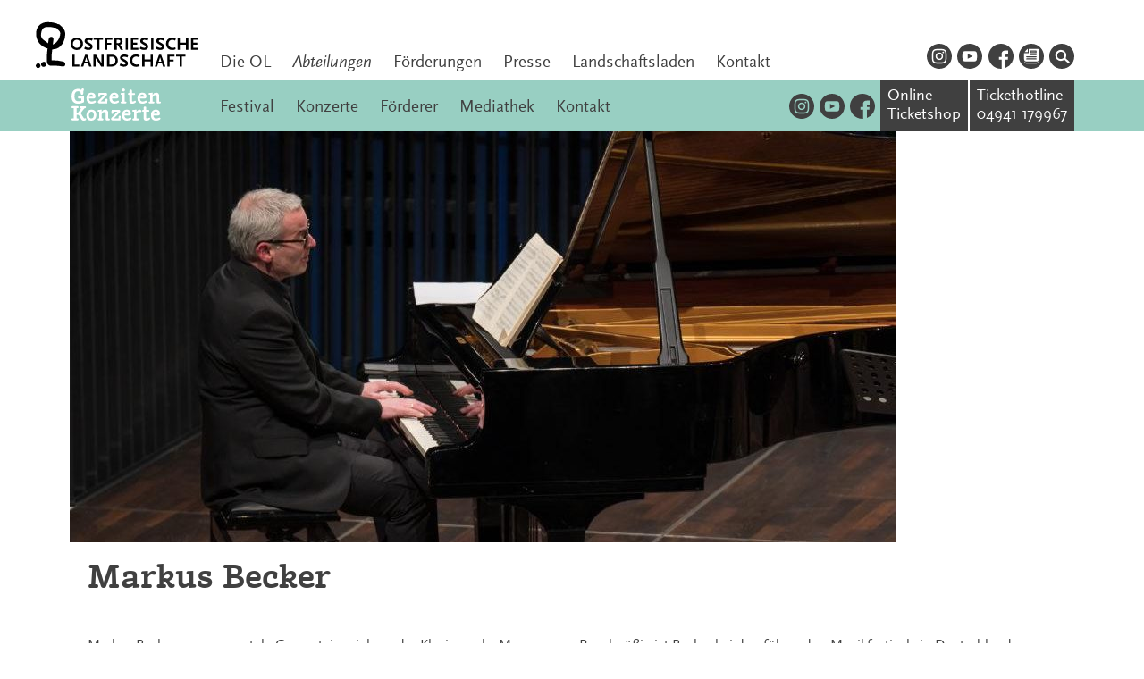

--- FILE ---
content_type: text/html; charset=UTF-8
request_url: https://gezeitenkonzerte.ostfriesischelandschaft.de/kuenstler/markus-becker/
body_size: 21263
content:
<!doctype html>
<html lang="de">
<head>
	<!-- Diese Seite wurde Maßgeschneidert von tjards.com -->
	<meta charset="UTF-8">
	<meta name="viewport" content="width=device-width, initial-scale=1">
	<link rel="profile" href="https://gmpg.org/xfn/11">
	<style>    
	@font-face{
        font-family:"Suhmo Web";
        src:url("https://gezeitenkonzerte.ostfriesischelandschaft.de/wp-content/themes/gezeitenkonzerte/fonts/1468201/1908c46f-7f0e-4274-bd58-9032ba337ec1.eot?#iefix");
        src:url("https://gezeitenkonzerte.ostfriesischelandschaft.de/wp-content/themes/gezeitenkonzerte/fonts/1468201/1908c46f-7f0e-4274-bd58-9032ba337ec1.eot?#iefix") format("eot"),url("https://gezeitenkonzerte.ostfriesischelandschaft.de/wp-content/themes/gezeitenkonzerte/fonts/1468201/58351fd2-570c-4036-8d66-aa6685635e8a.woff2") format("woff2"),url("https://gezeitenkonzerte.ostfriesischelandschaft.de/wp-content/themes/gezeitenkonzerte/fonts/1468201/1b885a32-1756-4a89-813f-3c9db240781f.woff") format("woff"),url("https://gezeitenkonzerte.ostfriesischelandschaft.de/wp-content/themes/gezeitenkonzerte/fonts/1468201/bd44f690-6bf2-4913-acff-b471efa8af37.ttf") format("truetype");
    }
    @font-face{
        font-family:"Suhmo Web";
        src:url("https://gezeitenkonzerte.ostfriesischelandschaft.de/wp-content/themes/gezeitenkonzerte/fonts/1468181/0b7e674e-fc27-424e-8c3b-3bfa85b29c29.eot?#iefix");
        src:url("https://gezeitenkonzerte.ostfriesischelandschaft.de/wp-content/themes/gezeitenkonzerte/fonts/1468181/0b7e674e-fc27-424e-8c3b-3bfa85b29c29.eot?#iefix") format("eot"),url("https://gezeitenkonzerte.ostfriesischelandschaft.de/wp-content/themes/gezeitenkonzerte/fonts/1468181/8444ffd1-1cc2-4ef4-9975-750e9d91c41b.woff2") format("woff2"),url("https://gezeitenkonzerte.ostfriesischelandschaft.de/wp-content/themes/gezeitenkonzerte/fonts/1468181/727f8241-983f-4c43-a017-f8ef3f915933.woff") format("woff"),url("https://gezeitenkonzerte.ostfriesischelandschaft.de/wp-content/themes/gezeitenkonzerte/fonts/1468181/50fd5b9a-a429-4cd3-8f3c-0e54ad446853.ttf") format("truetype");
        font-weight: bold;
    }
    @font-face{
        font-family:"Suhmo Web";
        src:url("https://gezeitenkonzerte.ostfriesischelandschaft.de/wp-content/themes/gezeitenkonzerte/fonts/1468189/bb625380-f1ae-4a6f-bee2-f343de7c4859.eot?#iefix");
        src:url("https://gezeitenkonzerte.ostfriesischelandschaft.de/wp-content/themes/gezeitenkonzerte/fonts/1468189/bb625380-f1ae-4a6f-bee2-f343de7c4859.eot?#iefix") format("eot"),url("https://gezeitenkonzerte.ostfriesischelandschaft.de/wp-content/themes/gezeitenkonzerte/fonts/1468189/b49e2e20-bf30-43e5-a5dc-e331157b79d9.woff2") format("woff2"),url("https://gezeitenkonzerte.ostfriesischelandschaft.de/wp-content/themes/gezeitenkonzerte/fonts/1468189/75597fbb-7009-4d74-99e4-546cecca53ec.woff") format("woff"),url("https://gezeitenkonzerte.ostfriesischelandschaft.de/wp-content/themes/gezeitenkonzerte/fonts/1468189/8c67b746-7cb0-4597-992c-a8d792885500.ttf") format("truetype");
        font-style: italic;
    }
    @font-face{
        font-family:"Scala Sans";
        src:url("https://gezeitenkonzerte.ostfriesischelandschaft.de/wp-content/themes/gezeitenkonzerte/fonts/5646342/0ddbcd39-64cc-4e5d-9dae-457d57886705.eot?#iefix");
        src:url("https://gezeitenkonzerte.ostfriesischelandschaft.de/wp-content/themes/gezeitenkonzerte/fonts/5646342/0ddbcd39-64cc-4e5d-9dae-457d57886705.eot?#iefix") format("eot"),url("https://gezeitenkonzerte.ostfriesischelandschaft.de/wp-content/themes/gezeitenkonzerte/fonts/5646342/25feb389-fdf8-4d46-a494-c0bb36d6f74e.woff2") format("woff2"),url("https://gezeitenkonzerte.ostfriesischelandschaft.de/wp-content/themes/gezeitenkonzerte/fonts/5646342/45843df3-ef2a-4e94-96a7-ee7db05b4801.woff") format("woff"),url("https://gezeitenkonzerte.ostfriesischelandschaft.de/wp-content/themes/gezeitenkonzerte/fonts/5646342/4b9e324d-af1f-4bc2-b70a-3af004ec8b57.ttf") format("truetype");
    }
    @font-face{
        font-family:"Scala Sans";
        src:url("https://gezeitenkonzerte.ostfriesischelandschaft.de/wp-content/themes/gezeitenkonzerte/fonts/5646330/0863c285-fd3d-45b3-a88d-d80b39935608.eot?#iefix");
        src:url("https://gezeitenkonzerte.ostfriesischelandschaft.de/wp-content/themes/gezeitenkonzerte/fonts/5646330/0863c285-fd3d-45b3-a88d-d80b39935608.eot?#iefix") format("eot"),url("https://gezeitenkonzerte.ostfriesischelandschaft.de/wp-content/themes/gezeitenkonzerte/fonts/5646330/90508449-d589-4bf4-872d-f3ca45effb42.woff2") format("woff2"),url("https://gezeitenkonzerte.ostfriesischelandschaft.de/wp-content/themes/gezeitenkonzerte/fonts/5646330/3b140b12-395f-43cc-aa0a-45352fb285a5.woff") format("woff"),url("https://gezeitenkonzerte.ostfriesischelandschaft.de/wp-content/themes/gezeitenkonzerte/fonts/5646330/767c512c-4d8a-4a0b-8dd1-2436c6c94aba.ttf") format("truetype");
        font-weight: bold;
    }
    @font-face{
        font-family:"Scala Sans";
        src:url("https://gezeitenkonzerte.ostfriesischelandschaft.de/wp-content/themes/gezeitenkonzerte/fonts/5646336/df6da768-73db-49fd-b062-9ce05be2ef39.eot?#iefix");
        src:url("https://gezeitenkonzerte.ostfriesischelandschaft.de/wp-content/themes/gezeitenkonzerte/fonts/5646336/df6da768-73db-49fd-b062-9ce05be2ef39.eot?#iefix") format("eot"),url("https://gezeitenkonzerte.ostfriesischelandschaft.de/wp-content/themes/gezeitenkonzerte/fonts/5646336/d4e1e3b1-d712-4c3b-9d75-dc20f80da45d.woff2") format("woff2"),url("https://gezeitenkonzerte.ostfriesischelandschaft.de/wp-content/themes/gezeitenkonzerte/fonts/5646336/dcdcf3bc-ba82-429e-bcac-c3e88f1c3280.woff") format("woff"),url("https://gezeitenkonzerte.ostfriesischelandschaft.de/wp-content/themes/gezeitenkonzerte/fonts/5646336/7104a9b5-0fc8-4950-8419-940659a5ec1c.ttf") format("truetype");
        font-style: italic;
    }
    
</style>
<link rel="apple-touch-icon" sizes="180x180" href="/apple-touch-icon.png">
<link rel="icon" type="image/png" sizes="32x32" href="/favicon-32x32.png">
<link rel="icon" type="image/png" sizes="16x16" href="/favicon-16x16.png">
<link rel="manifest" href="/site.webmanifest">
<link rel="mask-icon" href="/safari-pinned-tab.svg" color="#000000">
<meta name="msapplication-TileColor" content="#b2dad1">
<meta name="theme-color" content="#fac525">
<script>
	if (top !== self) top.location.href = self.location.href;
</script>
	<script async src="https://gezeitenkonzerte.ostfriesischelandschaft.de/wp-content/themes/gezeitenkonzerte/js/analytics.js"></script>
	<script>
		var gaProperty = 'UA-135003648-2';
		window.ga=window.ga||function(){(ga.q=ga.q||[]).push(arguments)};ga.l=+new Date;
		var xreq = new XMLHttpRequest();
		xreq.onreadystatechange = function() {
		    if (this.readyState == 4 && this.status == 200) {
		        ga('create', gaProperty, { storage: 'none', 'storeGac': false, clientId: '\'' + this.responseText + '\'', name: 'anon'});
		        ga('anon.send', 'pageview', { anonymizeIp: true });
		    }
		};
		xreq.open('GET', '/anonid.php?nc', true); // cache bust with any get param
		xreq.send();

	</script>
	<meta name='robots' content='index, follow, max-image-preview:large, max-snippet:-1, max-video-preview:-1' />
	<style>img:is([sizes="auto" i], [sizes^="auto," i]) { contain-intrinsic-size: 3000px 1500px }</style>
	<script type="text/javascript">
/* <![CDATA[ */
window.koko_analytics = {"url":"https:\/\/gezeitenkonzerte.ostfriesischelandschaft.de\/koko-analytics-collect.php","site_url":"https:\/\/gezeitenkonzerte.ostfriesischelandschaft.de","post_id":0,"path":"\/kuenstler\/markus-becker\/","method":"fingerprint","use_cookie":false};
/* ]]> */
</script>

	<title>Markus Becker - Gezeitenkonzerte</title>
	<link rel="canonical" href="https://gezeitenkonzerte.ostfriesischelandschaft.de/kuenstler/markus-becker/" />
	<meta property="og:locale" content="de_DE" />
	<meta property="og:type" content="article" />
	<meta property="og:title" content="Markus Becker - Gezeitenkonzerte" />
	<meta property="og:description" content="Markus Beckers monumentale Gesamteinspielung der Klavierwerke Max Regers gilt als „eine der seltenen wahrhaft großen Leistungen deutscher Pianistik der letzten fünfzig Jahre“ (Fonoforum); 2002 wurde sie mit einem Jahrespreis der deutschen Schallplattenkritik ausgezeichnet. Auf dem Podium wie im Studio setzt Becker Maßstäbe mit den großen Konzerten der Klassiker, aber auch mit Wiederentdeckungen von Pfitzner, Reger oder Franz Schmidt. Ein exzellentes internationales Presseecho fanden jüngst seine Einspielungen ausgewählter Haydn-Sonaten. Darüber hinaus sorgt der Pianist mit dem „Freistil“ seiner Jazz-Improvisationen für Furore. Im Kraftfeld von Jazz, Avantgarde und Klassiker-Assoziationen lässt er eine Musik entstehen wie „Staubkörner in einem Lichtstrahl: einfach brillant“ (Fidelity). Neben dem Studium bei Karl-Heinz Kämmerling in Hannover erhielt Becker entscheidende künstlerische Impulse in der Zusammenarbeit mit Alfred Brendel. Nationale und internationale Preise stellten sich ein, so gewann Becker 1987 den Ersten Preis beim Internationalen Brahms-Wettbewerb in Hamburg. Regelmäßig ist Becker bei den führenden Musikfestivals in Deutschland zu Gast. Er musiziert mit Orchestern wie den Berliner Philharmonikern, den Rundfunksinfonieorchestern der deutschen Sendeanstalten sowie dem BBC Welsh Orchestra. Zu den Partnern am Dirigentenpult zählen Michael Sanderling, Antonello Manacorda, Marcus Bosch, Steven Sloane oder Claudio Abbado. Intensive Kammermusiktätigkeit entfaltet er an der Seite von Künstlern wie Albrecht Mayer, Igor Levit und Alban Gerhardt. Becker ist Professor für Klavier und Ensemblespiel an der Hochschule für Musik, Theater und Medien Hannover. Zahlreiche Schallplattenpreise und Auszeichnungen, darunter drei Mal ein Echo Klassik sowie 2019 ein Opus Klassik für die Live-Aufnahme des Klavierkonzerts von Max Reger." />
	<meta property="og:url" content="https://gezeitenkonzerte.ostfriesischelandschaft.de/kuenstler/markus-becker/" />
	<meta property="og:site_name" content="Gezeitenkonzerte" />
	<meta property="og:image" content="https://gezeitenkonzerte.ostfriesischelandschaft.de/wp-content/uploads/2023/03/festival-2023.png" />
	<meta property="og:image:width" content="1124" />
	<meta property="og:image:height" content="598" />
	<meta property="og:image:type" content="image/png" />
	<meta name="twitter:card" content="summary_large_image" />
	<meta name="twitter:site" content="@gezeitenkonzert" />
	<script type="application/ld+json" class="yoast-schema-graph">{"@context":"https://schema.org","@graph":[{"@type":"CollectionPage","@id":"https://gezeitenkonzerte.ostfriesischelandschaft.de/kuenstler/markus-becker/","url":"https://gezeitenkonzerte.ostfriesischelandschaft.de/kuenstler/markus-becker/","name":"Markus Becker - Gezeitenkonzerte","isPartOf":{"@id":"https://gezeitenkonzerte.ostfriesischelandschaft.de/#website"},"breadcrumb":{"@id":"https://gezeitenkonzerte.ostfriesischelandschaft.de/kuenstler/markus-becker/#breadcrumb"},"inLanguage":"de"},{"@type":"BreadcrumbList","@id":"https://gezeitenkonzerte.ostfriesischelandschaft.de/kuenstler/markus-becker/#breadcrumb","itemListElement":[{"@type":"ListItem","position":1,"name":"Startseite","item":"https://gezeitenkonzerte.ostfriesischelandschaft.de/"},{"@type":"ListItem","position":2,"name":"Markus Becker"}]},{"@type":"WebSite","@id":"https://gezeitenkonzerte.ostfriesischelandschaft.de/#website","url":"https://gezeitenkonzerte.ostfriesischelandschaft.de/","name":"Gezeitenkonzerte","description":"Die Gezeitenkonzerte sind das Klassikfestival mit der persönlichen Note, bei dem Weltstars, renommierte Orchester und Ensembles sowie herausragende Gipfelstürmer in den malerischen Spielstätten Ostfrieslands zu Gast sind.","publisher":{"@id":"https://gezeitenkonzerte.ostfriesischelandschaft.de/#organization"},"potentialAction":[{"@type":"SearchAction","target":{"@type":"EntryPoint","urlTemplate":"https://gezeitenkonzerte.ostfriesischelandschaft.de/?s={search_term_string}"},"query-input":{"@type":"PropertyValueSpecification","valueRequired":true,"valueName":"search_term_string"}}],"inLanguage":"de"},{"@type":"Organization","@id":"https://gezeitenkonzerte.ostfriesischelandschaft.de/#organization","name":"Gezeitenkonzerte in Ostfriesland","url":"https://gezeitenkonzerte.ostfriesischelandschaft.de/","logo":{"@type":"ImageObject","inLanguage":"de","@id":"https://gezeitenkonzerte.ostfriesischelandschaft.de/#/schema/logo/image/","url":"https://gezeitenkonzerte.ostfriesischelandschaft.de/wp-content/uploads/2019/01/gezeitenkonzerte-social.jpg","contentUrl":"https://gezeitenkonzerte.ostfriesischelandschaft.de/wp-content/uploads/2019/01/gezeitenkonzerte-social.jpg","width":1182,"height":1182,"caption":"Gezeitenkonzerte in Ostfriesland"},"image":{"@id":"https://gezeitenkonzerte.ostfriesischelandschaft.de/#/schema/logo/image/"},"sameAs":["https://www.facebook.com/gezeitenkonzerte/photos/a.280412202008511/1473017122748007/","https://x.com/gezeitenkonzert","https://www.instagram.com/gezeitenkonzerte/","https://www.youtube.com/channel/UCQ6ddfZkOvyJmWTDHFoyjjA"]}]}</script>


<link rel='stylesheet' id='classic-theme-styles-css' href='https://gezeitenkonzerte.ostfriesischelandschaft.de/wp-includes/css/classic-themes.min.css?ver=6.8.3' type='text/css' media='all' />
<link rel='stylesheet' id='passster-css-css' href='https://gezeitenkonzerte.ostfriesischelandschaft.de/wp-content/plugins/content-protector/assets/public/passster.min.css?ver=all' type='text/css' media='all' />
<link rel='stylesheet' id='lbwps-styles-photoswipe5-main-css' href='https://gezeitenkonzerte.ostfriesischelandschaft.de/wp-content/plugins/lightbox-photoswipe/assets/ps5/styles/main.css?ver=5.7.3' type='text/css' media='all' />
<link rel='stylesheet' id='grid-css' href='https://gezeitenkonzerte.ostfriesischelandschaft.de/wp-content/themes/gezeitenkonzerte/css/bootstrap-grid.min.css' type='text/css' media='all' />
<link rel='stylesheet' id='featherlight-style-css' href='https://gezeitenkonzerte.ostfriesischelandschaft.de/wp-content/themes/gezeitenkonzerte/css/featherlight.min.css?ver=1.7.14' type='text/css' media='' />
<link rel='stylesheet' id='gezeitenkonzerte-css' href='https://gezeitenkonzerte.ostfriesischelandschaft.de/wp-content/themes/gezeitenkonzerte/style-min.css?ver=1758529309' type='text/css' media='' />
<script type="text/javascript" src="https://gezeitenkonzerte.ostfriesischelandschaft.de/wp-content/themes/gezeitenkonzerte/js/jquery.3.3.1.min.js?ver=3.3.1" id="jquery-js"></script>
<script type="text/javascript" src="https://gezeitenkonzerte.ostfriesischelandschaft.de/wp-content/plugins/content-protector/assets/public/cookie.min.js?ver=3.2" id="cookie-js"></script>
<script type="text/javascript" id="passster-cookie-js-extra">
/* <![CDATA[ */
var passster_cookie = {"url":"https:\/\/gezeitenkonzerte.ostfriesischelandschaft.de\/wp-admin\/admin-ajax.php","days":"10","use_cookie":"on"};
/* ]]> */
</script>
<script type="text/javascript" src="https://gezeitenkonzerte.ostfriesischelandschaft.de/wp-content/plugins/content-protector/assets/public/passster-cookie.min.js?ver=3.2" id="passster-cookie-js"></script>
		<style>
		.passster-form {
			background: #F9F9F9;
			padding: 10px;
			margin: 0px;
		}
		.passster-form h4 {
			font-size: 20px;
			font-weight: 700;
			color: #4998b3;
		}
		.passster-form p {
			font-size: 14px;
			font-weight: 400;
			color: #000000;
		}
		.passster-form .error {
			font-size: 14px;
			font-weight: 400;
			color: #FFFFFF;
			background: #CC4C43;
		}
		.passster-form #passster_submit {
			color: #FFFFFF;
			background: #4998b3;
		}
		.passster-form #passster_submit:hover {
			color: #FFFFFF;
			background: #aa1100;
		}                
		</style>
		</head>

<body class="archive tax-kuenstler term-markus-becker term-1647 wp-theme-gezeitenkonzerte hfeed">
<svg width="0" height="0" class="hidden">
  <symbol xmlns="http://www.w3.org/2000/svg" viewBox="0 0 141.73 41.12" id="ostfriesische-landschaft">
    <title>Ostfriesische Landschaft</title>
    <path class="lgbk" d="M.72,37.06a2,2,0,0,0,1.7,3.44c.68-.17,2.45-1.25,1.47-2.88A1.9,1.9,0,0,0,.72,37.06Z"/><path class="lgbk" d="M41.22,19.42a5.12,5.12,0,0,0-5.46-5.33,5.13,5.13,0,0,0-5.47,5.33,5.19,5.19,0,0,0,5.47,5.35A5.19,5.19,0,0,0,41.22,19.42Zm-8.84,0a3.38,3.38,0,1,1,6.75,0,3.38,3.38,0,1,1-6.75,0Z"/><path class="lgbk" d="M5.67,35.55c-2.39,1.54-.35,4.57,1.91,3.84.67-.22,2.48-1.47,1.5-3.09A2.26,2.26,0,0,0,5.67,35.55Z"/><polygon class="lgbk" points="137.23 22.89 137.23 20.15 140.75 20.15 140.75 18.48 137.23 18.48 137.23 15.94 141.53 15.94 141.53 14.27 135.26 14.27 135.26 24.56 141.73 24.56 141.73 22.89 137.23 22.89"/><path class="lgbk" d="M23.93,34.9A36.92,36.92,0,0,0,13.8,33.8c-.08-1.48,0-2.46,0-3.56s.32-3.5.58-6h.06C21.86,24.56,25.7,17,25.7,11c0-4-2.44-6-4.6-8a2.4,2.4,0,0,0-2-.72,2.33,2.33,0,0,0-1-.61,23,23,0,0,0-8-1.1C4.76.56.49,4.16.3,10.1c-.22,7,4.24,11.74,10,13.43-.3,2.6-.57,5.52-.57,6.71a39.27,39.27,0,0,0,0,4.73c.41,2.8,1.74,3.71,4.37,3.52a40.93,40.93,0,0,1,9.23.64C26.15,39.74,26.69,35.62,23.93,34.9ZM11.27,15.4c-.14.81-.29,2.23-.44,3.55-4.26-3.18-7-4-6.11-8.92.54-2.92,1.71-5.26,5.19-5.31a20.83,20.83,0,0,1,6.75.79,2.63,2.63,0,0,0,1.24,0l.07.11c1.09,1.5,3.47,2.76,3.39,4.77-.18,4.69-3.84,9.09-6.48,9.54h-.06a43.12,43.12,0,0,0,.59-4.33C15.64,12.68,11.76,12.56,11.27,15.4Z"/><polygon class="lgbk" points="130.91 18.39 125.63 18.39 125.63 14.27 123.66 14.27 123.66 24.56 125.63 24.56 125.63 20.15 130.91 20.15 130.91 24.56 132.88 24.56 132.88 14.27 130.91 14.27 130.91 18.39"/><polygon class="lgbk" points="89.32 22.89 84.82 22.89 84.82 20.15 88.34 20.15 88.34 18.48 84.82 18.48 84.82 15.94 89.12 15.94 89.12 14.27 82.85 14.27 82.85 24.56 89.32 24.56 89.32 22.89"/><path class="lgbk" d="M108.41,22.88a4.7,4.7,0,0,1-1.48-.3,11.75,11.75,0,0,1-1.47-.72l-.83,1.81.67.31a6.12,6.12,0,0,0,2.15.72,5.94,5.94,0,0,0,.92.06c2.28,0,3.62-1.08,3.62-2.92a2.63,2.63,0,0,0-.7-1.84,14.83,14.83,0,0,0-3.09-2c-.73-.39-1-.65-1-1.09s.59-1,1.51-1a7,7,0,0,1,2.67.73l.78-1.76a9.26,9.26,0,0,0-1.47-.59,6.65,6.65,0,0,0-1.93-.27,4,4,0,0,0-2.59.69,3,3,0,0,0-.76.76A2.76,2.76,0,0,0,105,17c0,1.12.56,1.81,2.39,2.85l1.59.9c.67.37.9.67.9,1.11C109.91,22.47,109.32,22.88,108.41,22.88Z"/><polygon class="lgbk" points="33.82 28.87 31.86 28.87 31.86 39.16 38.03 39.16 38.03 37.49 33.82 37.49 33.82 28.87"/><rect class="lgbk" x="78.33" y="14.27" width="1.96" height="10.29"/><path class="lgbk" d="M70.57,20.44h1l2.35,4.12h2.15L73.5,20.15a2.55,2.55,0,0,0,1.61-1,3.13,3.13,0,0,0,.56-1.93A2.88,2.88,0,0,0,74.83,15c-.61-.58-1.29-.76-2.79-.76H68.6V24.56h2Zm0-4.51h1.28c1.28,0,1.79.39,1.79,1.37s-.55,1.47-1.79,1.47H70.57Z"/><polygon class="lgbk" points="53.56 24.56 55.52 24.56 55.52 15.94 58.61 15.94 58.61 14.27 50.47 14.27 50.47 15.94 53.56 15.94 53.56 24.56"/><path class="lgbk" d="M87.56,30.5a4,4,0,0,1,2.37.72l.75-1.56a5.1,5.1,0,0,0-3.23-1,5,5,0,0,0-3.88,1.43A5.33,5.33,0,0,0,82,34a5.56,5.56,0,0,0,1.73,4.12,5.18,5.18,0,0,0,3.73,1.28,7.69,7.69,0,0,0,1.65-.17,6.37,6.37,0,0,0,1.39-.5L90.13,37a5.74,5.74,0,0,1-2.26.48,3.47,3.47,0,0,1-3.71-3.66A3.26,3.26,0,0,1,87.56,30.5Z"/><path class="lgbk" d="M77.14,30.58a7,7,0,0,1,2.67.73l.78-1.76A9.26,9.26,0,0,0,79.12,29a6.66,6.66,0,0,0-1.93-.27,4,4,0,0,0-2.59.69,3,3,0,0,0-.76.76,2.75,2.75,0,0,0-.41,1.43c0,1.12.56,1.81,2.39,2.85l1.59.9c.67.37.9.67.9,1.11,0,.62-.59,1-1.5,1a4.7,4.7,0,0,1-1.48-.3,11.68,11.68,0,0,1-1.47-.72L73,38.27l.67.31a6.12,6.12,0,0,0,2.15.72,5.94,5.94,0,0,0,.92.06c2.28,0,3.62-1.08,3.62-2.92a2.64,2.64,0,0,0-.7-1.84,14.86,14.86,0,0,0-3.09-2c-.73-.39-1-.65-1-1.09S76.22,30.58,77.14,30.58Z"/><path class="lgbk" d="M94.38,24.76c2.28,0,3.62-1.08,3.62-2.92a2.64,2.64,0,0,0-.7-1.84,14.85,14.85,0,0,0-3.09-2c-.73-.39-1-.65-1-1.09s.59-1,1.51-1a7,7,0,0,1,2.67.73L98.18,15a9.27,9.27,0,0,0-1.47-.59,6.66,6.66,0,0,0-1.93-.27,4,4,0,0,0-2.59.69,3,3,0,0,0-.76.76A2.75,2.75,0,0,0,91,17c0,1.12.56,1.81,2.39,2.85l1.59.9c.67.37.9.67.9,1.11,0,.62-.59,1-1.5,1a4.7,4.7,0,0,1-1.48-.3,11.68,11.68,0,0,1-1.47-.72l-.83,1.81.67.31a6.12,6.12,0,0,0,2.15.72A5.94,5.94,0,0,0,94.38,24.76Z"/><path class="lgbk" d="M107.44,28.87l-3.73,10.29h2.06l.84-2.54h3.45l.81,2.54h2.06l-3.73-10.29Zm-.3,6.08,1.18-3.73,1.2,3.73Z"/><polygon class="lgbk" points="100 32.98 94.72 32.98 94.72 28.87 92.75 28.87 92.75 39.16 94.72 39.16 94.72 34.74 100 34.74 100 39.16 101.97 39.16 101.97 28.87 100 28.87 100 32.98"/><polygon class="lgbk" points="114.58 39.16 116.54 39.16 116.54 34.84 120.16 34.84 120.16 33.19 116.54 33.19 116.54 30.54 120.96 30.54 120.96 28.87 114.58 28.87 114.58 39.16"/><rect class="lgbk" x="100.54" y="14.27" width="1.96" height="10.29"/><path class="lgbk" d="M57.24,36.51l-.09-.19-.09-.27-.09-.2c0-.11-.09-.19-.11-.22l-4.32-6.77H50.27V39.16h1.87V31.61a1.56,1.56,0,0,0,.14.36,1.36,1.36,0,0,1,.12.22c.12.22.19.36.22.41L57,39.25H59.1V28.87H57.24Z"/><polygon class="lgbk" points="122.3 30.54 125.39 30.54 125.39 39.16 127.35 39.16 127.35 30.54 130.44 30.54 130.44 28.87 122.3 28.87 122.3 30.54"/><path class="lgbk" d="M46.29,16a7,7,0,0,1,2.67.73L49.74,15a9.27,9.27,0,0,0-1.47-.59,6.66,6.66,0,0,0-1.93-.27,4,4,0,0,0-2.59.69,3,3,0,0,0-.76.76A2.75,2.75,0,0,0,42.58,17c0,1.12.56,1.81,2.39,2.85l1.59.9c.67.37.9.67.9,1.11,0,.62-.59,1-1.5,1a4.7,4.7,0,0,1-1.48-.3A11.69,11.69,0,0,1,43,21.86l-.83,1.81.67.31A6.12,6.12,0,0,0,45,24.7a5.94,5.94,0,0,0,.92.06c2.28,0,3.62-1.08,3.62-2.92a2.64,2.64,0,0,0-.7-1.84,14.85,14.85,0,0,0-3.09-2c-.73-.39-1-.65-1-1.09S45.37,16,46.29,16Z"/><path class="lgbk" d="M66,28.87H62.17V39.16H66A5.05,5.05,0,0,0,71.56,34a5.3,5.3,0,0,0-1.39-3.6A5.17,5.17,0,0,0,66,28.87Zm-.2,8.56H64.23V30.6h1.56a4.06,4.06,0,0,1,2.46.61A3.49,3.49,0,0,1,69.44,34C69.44,36.2,68.13,37.43,65.79,37.43Z"/><path class="lgbk" d="M43.11,28.87,39.38,39.16h2.06l.84-2.54h3.45l.81,2.54H48.6L44.87,28.87Zm-.3,6.08L44,31.22l1.2,3.73Z"/><polygon class="lgbk" points="62.27 20.24 65.89 20.24 65.89 18.59 62.27 18.59 62.27 15.94 66.69 15.94 66.69 14.27 60.31 14.27 60.31 24.56 62.27 24.56 62.27 20.24"/><path class="lgbk" d="M119,15.91a4,4,0,0,1,2.37.72l.75-1.56a5.1,5.1,0,0,0-3.23-1A5,5,0,0,0,115,15.52a5.33,5.33,0,0,0-1.58,3.85,5.56,5.56,0,0,0,1.73,4.12,5.18,5.18,0,0,0,3.73,1.28,7.69,7.69,0,0,0,1.65-.17,6.34,6.34,0,0,0,1.39-.5l-.36-1.65a5.74,5.74,0,0,1-2.26.48,3.47,3.47,0,0,1-3.71-3.66A3.26,3.26,0,0,1,119,15.91Z"/>
  </symbol>
  <symbol enable-background="new 0 0 25.7 41.1" viewBox="0 0 25.7 41.1" id="ol-baum" xmlns="http://www.w3.org/2000/svg">
    <path d="m.7 37.1c-.8.7-.9 2-.1 2.8.5.5 1.1.7 1.8.6.7-.2 2.4-1.2 1.5-2.9-.4-1-1.5-1.4-2.5-1-.3.1-.5.2-.7.5z"/><path d="m5.7 35.5c-2.4 1.5-.3 4.6 1.9 3.8.7-.2 2.5-1.5 1.5-3.1-.6-1.1-1.9-1.6-3-1-.2.2-.3.3-.4.3z"/><path d="m23.9 34.9c-3.3-.8-6.7-1.2-10.1-1.1-.1-1.5 0-2.5 0-3.6s.3-3.5.6-6h.1c7.4.4 11.2-7.2 11.2-13.2 0-4-2.4-6-4.6-8-.5-.5-1.3-.8-2-.7-.3-.3-.6-.5-1-.6-2.6-.8-5.3-1.2-8-1.1-5.3 0-9.6 3.6-9.8 9.5-.2 7 4.2 11.7 10 13.4-.3 2.6-.6 5.5-.6 6.7-.1 1.6-.1 3.2 0 4.7.4 2.8 1.7 3.7 4.4 3.5 3.1-.1 6.2.1 9.2.6 2.8.7 3.4-3.4.6-4.1zm-12.6-19.5c-.1.8-.3 2.2-.4 3.5-4.3-3.2-7-4-6.1-8.9.5-2.9 1.7-5.3 5.2-5.3 2.3-.1 4.6.2 6.7.8.4.1.8.1 1.2 0l.1.1c1.1 1.5 3.5 2.8 3.4 4.8-.2 4.7-3.8 9.1-6.5 9.5h-.1c.3-1.4.5-2.9.6-4.3.2-2.9-3.6-3-4.1-.2z"/>
  </symbol>
  <symbol xmlns="http://www.w3.org/2000/svg" viewBox="0 0 23 32" id="gezeiten_pin">
    <title>gezeitenpin</title>
    <path d="M23 12.85a11.52 11.52 0 1 0-19.9 7.88l6 8.68s.89 1.93 2.51 1.93 2.43-1.76 2.43-1.76l6.06-9.08a11.47 11.47 0 0 0 2.9-7.65z" fill="#313133"></path>
    <path d="M11.57 19.78a6.93 6.93 0 1 0-6.93-6.93 6.93 6.93 0 0 0 6.93 6.93z" fill="#f6b900"></path>
  </symbol>
  <symbol xmlns="http://www.w3.org/2000/svg" viewBox="0 0 30 30" id="icon_drucken">
    <path d="M15 30A15 15 0 1 0 0 15a15 15 0 0 0 15 15z" fill="#f6b900"></path>
    <path d="M8 14.42v8.4a1.22 1.22 0 0 0 1.25 1.25h11.1a1.22 1.22 0 0 0 1.25-1.25v-8.4" fill="none" stroke="#313133" stroke-linecap="round" stroke-width="1.76"></path>
    <path d="M10.89 16.34a.43.43 0 0 0-.44.44v.49a.43.43 0 0 0 .44.44h7.72a.43.43 0 0 0 .44-.44v-.49a.43.43 0 0 0-.44-.44zm0 3.18a.43.43 0 0 0-.44.44v.49a.43.43 0 0 0 .44.44h5.35a.43.43 0 0 0 .44-.44V20a.43.43 0 0 0-.44-.44zM8.25 5.37a1.08 1.08 0 0 0-1.1 1.1v.67a1.08 1.08 0 0 0 1.1 1.1h13.12a1.08 1.08 0 0 0 1.1-1.1v-.67a1.08 1.08 0 0 0-1.1-1.1z"></path>
    <path d="M5.45 9.16A2.44 2.44 0 0 0 3 11.66v4.89A2.44 2.44 0 0 0 5.45 19h3.44l-.13-4.88h11.87l.1 4.88h3.94a2.44 2.44 0 0 0 2.49-2.49v-4.85a2.44 2.44 0 0 0-2.49-2.49z"></path>
  </symbol>
  <symbol xmlns="http://www.w3.org/2000/svg" viewBox="0 0 30 30" id="icon_en">
    <defs><style>.en-a{fill:none;}.en-b{clip-path:url(#en-a);}.en-c{fill:#00397e;}.en-d{fill:#fff;}.en-e{fill:#c0081f;}</style><clipPath id="en-a"><path class="en-a" d="M15,30A15,15,0,1,0,0,15,15,15,0,0,0,15,30Z"/></clipPath></defs>
    <g class="en-b"><polygon class="en-c" points="34.1 34.38 34.1 -3.61 -3.89 -3.61 -3.89 34.38 34.1 34.38 34.1 34.38"/><polygon class="en-d" points="35 -0.61 31.14 -4.48 -6.35 33.01 -2.48 36.87 35 -0.61 35 -0.61"/><polygon class="en-d" points="32.48 36.59 36.35 32.73 -1.92 -5.55 -5.79 -1.68 32.48 36.59 32.48 36.59"/><polygon class="en-e" points="-4.56 35.23 -3.66 36.13 15.8 16.67 14.89 15.77 -4.56 35.23 -4.56 35.23"/><polygon class="en-e" points="15.8 12.59 16.7 13.49 36.16 -5.97 35.26 -6.87 15.8 12.59 15.8 12.59"/><polygon class="en-e" points="14.94 17.29 15.8 16.43 -4.25 -3.61 -5.1 -2.76 14.94 17.29 14.94 17.29"/><polygon class="en-e" points="34.37 34.38 35.23 33.52 15.18 13.47 14.32 14.33 34.37 34.38 34.37 34.38"/><polygon class="en-d" points="34.1 19.13 34.1 11.63 -3.89 11.63 -3.89 19.13 34.1 19.13 34.1 19.13"/><polygon class="en-d" points="11.36 34.38 18.86 34.38 18.86 -3.61 11.36 -3.61 11.36 34.38 11.36 34.38"/><polygon class="en-e" points="-3.86 12.69 -3.86 17.77 34.14 17.77 34.14 12.69 -3.86 12.69 -3.86 12.69"/><polygon class="en-e" points="12.69 34.38 17.65 34.38 17.65 -3.61 12.69 -3.61 12.69 34.38 12.69 34.38"/></g>
  </symbol>
  <symbol xmlns="http://www.w3.org/2000/svg" viewBox="0 0 30 30" id="icon_facebook">
    <path fill="currentColor" d="M15 0a15 15 0 0 0 0 30h.71V19h-3.12v-3.08h3.12v-3.6c0-2.76 1.45-4.19 4.72-4.19h3.07v4.67h-2.1c-.84 0-1 .34-1 1.21v1.9h3.1L23.17 19h-2.79v10A15 15 0 0 0 15 0z"></path>
  </symbol>
  <symbol xmlns="http://www.w3.org/2000/svg" enable-background="new 0 0 24 24" viewBox="0 0 24 24" id="icon_instagram"><path fill="currentColor" d="M14.8,6.3c-0.7,0-1,0-2.8,0c-1.9,0-2.1,0-2.8,0c-1.9,0.1-2.8,1-2.9,2.9c0,0.7,0,1,0,2.8s0,2.1,0,2.8
  c0.1,1.9,1,2.8,2.9,2.9c0.7,0,1,0,2.8,0c1.9,0,2.1,0,2.8,0c1.9-0.1,2.8-1,2.9-2.9c0-0.7,0-1,0-2.8s0-2.1,0-2.8
  C17.6,7.3,16.7,6.4,14.8,6.3z M12,15.6c-2,0-3.6-1.6-3.6-3.6c0-2,1.6-3.6,3.6-3.6s3.6,1.6,3.6,3.6S14,15.6,12,15.6z M15.7,9.1
  c-0.5,0-0.8-0.4-0.8-0.8s0.4-0.8,0.8-0.8c0.5,0,0.8,0.4,0.8,0.8C16.6,8.7,16.2,9.1,15.7,9.1z M14.3,12c0,1.3-1,2.3-2.3,2.3
  s-2.3-1-2.3-2.3s1-2.3,2.3-2.3S14.3,10.7,14.3,12z M12,0C5.4,0,0,5.4,0,12s5.4,12,12,12s12-5.4,12-12S18.6,0,12,0z M19,14.9
  c-0.1,2.5-1.5,4-4.1,4.1c-0.7,0-1,0-2.9,0c-1.9,0-2.1,0-2.9,0c-2.5-0.1-4-1.5-4.1-4.1c0-0.7,0-1,0-2.9s0-2.1,0-2.9
  c0.1-2.5,1.5-4,4.1-4.1c0.7,0,1,0,2.9,0c1.9,0,2.1,0,2.9,0c2.5,0.1,4,1.5,4.1,4.1c0,0.7,0,1,0,2.9S19,14.1,19,14.9z"/></symbol>
  <symbol xmlns="http://www.w3.org/2000/svg" viewBox="0 0 24 24" id="icon_youtube"><path fill="currentColor" d="M12 0c-6.627 0-12 5.373-12 12s5.373 12 12 12 12-5.373 12-12-5.373-12-12-12zm4.441 16.892c-2.102.144-6.784.144-8.883 0-2.276-.156-2.541-1.27-2.558-4.892.017-3.629.285-4.736 2.558-4.892 2.099-.144 6.782-.144 8.883 0 2.277.156 2.541 1.27 2.559 4.892-.018 3.629-.285 4.736-2.559 4.892zm-6.441-7.234l4.917 2.338-4.917 2.346v-4.684z"/></symbol>
  <symbol viewBox="0 0 24 24" xmlns="http://www.w3.org/2000/svg" fill-rule="evenodd" clip-rule="evenodd" id="icon_spotify"><path d="M19.098 10.638c-3.868-2.297-10.248-2.508-13.941-1.387-.593.18-1.22-.155-1.399-.748-.18-.593.154-1.22.748-1.4 4.239-1.287 11.285-1.038 15.738 1.605.533.317.708 1.005.392 1.538-.316.533-1.005.709-1.538.392zm-.126 3.403c-.272.44-.847.578-1.287.308-3.225-1.982-8.142-2.557-11.958-1.399-.494.15-1.017-.129-1.167-.623-.149-.495.13-1.016.624-1.167 4.358-1.322 9.776-.682 13.48 1.595.44.27.578.847.308 1.286zm-1.469 3.267c-.215.354-.676.465-1.028.249-2.818-1.722-6.365-2.111-10.542-1.157-.402.092-.803-.16-.895-.562-.092-.403.159-.804.562-.896 4.571-1.045 8.492-.595 11.655 1.338.353.215.464.676.248 1.028zm-5.503-17.308c-6.627 0-12 5.373-12 12 0 6.628 5.373 12 12 12 6.628 0 12-5.372 12-12 0-6.627-5.372-12-12-12z"/></symbol>
  <symbol xmlns="http://www.w3.org/2000/svg" viewBox="0 0 30 30" id="icon_info">
    <path fill="currentColor" d="M30 15a15 15 0 1 0-15 15 15 15 0 0 0 15-15zM17.49 6.15a2.06 2.06 0 0 1-.65 1.56 2.44 2.44 0 0 1-3.25 0 2.08 2.08 0 0 1-.64-1.56 2.15 2.15 0 0 1 .64-1.56 2.35 2.35 0 0 1 3.25 0 2.13 2.13 0 0 1 .65 1.56zm2.21 18.58a1.59 1.59 0 0 1-.3.9 1.24 1.24 0 0 1-1.11.44h-5.87a1.24 1.24 0 0 1-1.11-.44 1.58 1.58 0 0 1-.3-.9 1.69 1.69 0 0 1 .3-.9 1.21 1.21 0 0 1 1.11-.47h1V13.22h-.96a1.35 1.35 0 0 1-1.15-.45 1.47 1.47 0 0 1-.34-.89 1.73 1.73 0 0 1 .3-.93 1.27 1.27 0 0 1 1-.53l4.86-.28v13.22h1.17a1.21 1.21 0 0 1 1.11.47 1.69 1.69 0 0 1 .3.9z"></path>
  </symbol>
  <symbol xmlns="http://www.w3.org/2000/svg" viewBox="0 0 30 30" id="icon_note"><path fill="#f6b900" d="M15,0A15,15,0,1,0,30,15,15,15,0,0,0,15,0Zm8.2,11.51a3.93,3.93,0,0,1-1.83.46,3.3,3.3,0,0,1-1.08-.18A3.83,3.83,0,0,1,18,9.52a1.67,1.67,0,0,0-1.52-1.14,2.16,2.16,0,0,0-.36,0L16.18,21v.4a1.06,1.06,0,0,1-.12.5,3.33,3.33,0,1,1-2.2-4l0-10.58a1.12,1.12,0,0,1,.73-.94,4.22,4.22,0,0,1,5.57,2.19,1.66,1.66,0,0,0,.9,1,1.51,1.51,0,0,0,1.06-.11,1.15,1.15,0,1,1,1.12,2Z"/>
  </symbol>
  <symbol xmlns="http://www.w3.org/2000/svg" viewBox="0 0 30 30" id="icon_kalender">
    <defs><style>.cal-a{fill:#313133;}.cal-b{fill:none;stroke:#f6b900;stroke-linecap:round;stroke-width:1.76px;}.cal-c{fill:#f6b900;}</style></defs><path class="cal-a" d="M15,30A15,15,0,1,0,0,15,15,15,0,0,0,15,30Z"/><path class="cal-b" d="M8.28,13.26v9.82a1.22,1.22,0,0,0,1.25,1.25H20.6a1.22,1.22,0,0,0,1.25-1.25V13.26"/><path class="cal-c" d="M7.75,5.77A1.17,1.17,0,0,0,6.55,7v3a1.17,1.17,0,0,0,1.2,1.2H22.37a1.17,1.17,0,0,0,1.2-1.2V7a1.17,1.17,0,0,0-1.2-1.2Z"/><path class="cal-c" d="M10.54,4.33a1.08,1.08,0,0,0-1.1,1.1V6.1a1.08,1.08,0,0,0,1.1,1.1h.55a1.08,1.08,0,0,0,1.1-1.1V5.43a1.08,1.08,0,0,0-1.1-1.1Z"/><path class="cal-c" d="M19.15,4.33A1.08,1.08,0,0,0,18,5.43V6.1a1.08,1.08,0,0,0,1.1,1.1h.55a1.08,1.08,0,0,0,1.1-1.1V5.43a1.08,1.08,0,0,0-1.1-1.1Z"/><path class="cal-c" d="M11.52,16.1a1.1,1.1,0,1,0-1.1-1.1,1.1,1.1,0,0,0,1.1,1.1Z"/><path class="cal-c" d="M14.87,16.1a1.1,1.1,0,1,0-1.1-1.1,1.1,1.1,0,0,0,1.1,1.1Z"/><path class="cal-c" d="M18.48,16.1a1.1,1.1,0,1,0-1.1-1.1,1.1,1.1,0,0,0,1.1,1.1Z"/><path class="cal-c" d="M11.52,19.56a1.1,1.1,0,1,0-1.1-1.1,1.1,1.1,0,0,0,1.1,1.1Z"/><path class="cal-c" d="M14.87,19.56a1.1,1.1,0,1,0-1.1-1.1,1.1,1.1,0,0,0,1.1,1.1Z"/>
  </symbol>
  <symbol xmlns="http://www.w3.org/2000/svg" viewBox="0 0 30 30" id="icon_lupe">
    <path d="M15 30A15 15 0 1 0 0 15a15 15 0 0 0 15 15z" fill="currentColor"></path>
    <path d="M13.84 19.4a5.47 5.47 0 1 0-5.47-5.47 5.47 5.47 0 0 0 5.47 5.47z" fill="none" stroke="#fff" stroke-linejoin="round" stroke-width="2.31"></path>
    <path stroke-linecap="round" fill="none" stroke="#fff" stroke-linejoin="round" stroke-width="2.31" d="M23.2 22.29l-4.34-4.1"></path>
  </symbol>
  <symbol xmlns="http://www.w3.org/2000/svg" viewBox="0 0 30 30" id="icon_map">
    <path d="M15 30A15 15 0 1 0 0 15a15 15 0 0 0 15 15z" fill="#f6b900"></path>
    <path d="M25 12.07a9.9 9.9 0 1 0-17.16 6.77L13 26.3s.76 1.7 2.16 1.7 2.09-1.51 2.09-1.51l5.21-7.8A9.86 9.86 0 0 0 25 12.07z" fill="#313133"></path>
    <path d="M15.12 18a6 6 0 1 0-6-6 6 6 0 0 0 6 6z" fill="#fff"></path>
  </symbol>
  <symbol xmlns="http://www.w3.org/2000/svg" viewBox="0 0 30 30" id="icon_nl">
    <defs><style>.nl-a{fill:none;}.nl-b{fill:#fff;}.nl-c{clip-path:url(#nl-a);}.nl-d{fill:#c0081f;}.nl-e{fill:#00397e;}</style><clipPath id="nl-a"><path class="nl-a" d="M15,30A15,15,0,1,0,0,15,15,15,0,0,0,15,30Z"/></clipPath></defs>
    <path class="nl-b" d="M15,30A15,15,0,1,0,0,15,15,15,0,0,0,15,30Z"/><g class="nl-c"><polygon class="nl-d" points="-4 0 -4 9.66 34 9.66 34 0 -4 0 -4 0"/><polygon class="nl-e" points="-4 20.34 -4 30 34 30 34 20.34 -4 20.34 -4 20.34"/></g>
  </symbol>
  <symbol xmlns="http://www.w3.org/2000/svg" viewBox="0 0 30 30" id="icon_pfeil-kreis">
    <path d="M30,15A15,15,0,1,0,15,30,15,15,0,0,0,30,15Zm-8.87-.8a1.16,1.16,0,0,1,0,1.67h0l-4.57,4.57h0a1.16,1.16,0,1,1-1.64-1.64h0l2.6-2.6H9.41a1.16,1.16,0,1,1,0-2.33h8.11L14.94,11.3h0a1.16,1.16,0,0,1,1.64-1.64h0l0,0h0l4.51,4.51Z"/>
  </symbol>
  <symbol xmlns="http://www.w3.org/2000/svg" viewBox="0 0 30 30" id="icon_platt">
    <defs>
      <clipPath id="pla">
        <path d="M15 30A15 15 0 1 0 0 15a15 15 0 0 0 15 15z" fill="none"></path>
      </clipPath>
    </defs>
    <path d="M15 30A15 15 0 1 0 0 15a15 15 0 0 0 15 15z" fill="#c0081f"></path>
    <g clip-path="url(#pla)">
      <path fill="#313133" d="M-4 0v9.66h38V0H-4z"></path>
      <path fill="#00397e" d="M-4 20.34V30h38v-9.66H-4z"></path>
    </g>
  </symbol>
  <symbol xmlns="http://www.w3.org/2000/svg" viewBox="0 0 30 30" id="icon_tickets">
    <path d="M30 15a15 15 0 1 0-15 15 15 15 0 0 0 15-15zm-17.8 5.2a1.16 1.16 0 1 1 1.16 1.16 1.16 1.16 0 0 1-1.16-1.16zm-2.5 3.06a1.16 1.16 0 1 1 1.16 1.16 1.16 1.16 0 0 1-1.16-1.16zm-2.56 3a1.16 1.16 0 1 1 1.16 1.16 1.16 1.16 0 0 1-1.16-1.16zm17.39-3.58s.77 1-.48 1h-3.94a2.74 2.74 0 0 1-2-1L6.6 7.76s-.76-1 .49-1h3.74a2.77 2.77 0 0 1 2 1l11.69 14.93zM20.89 13a1.16 1.16 0 1 1-1.16-1.16A1.16 1.16 0 0 1 20.89 13zm2.56-3a1.16 1.16 0 1 1-1.15-1.14A1.16 1.16 0 0 1 23.46 10zM26 7a1.16 1.16 0 1 1-1.2-1.19A1.16 1.16 0 0 1 26 7z"
      fill="#313133"></path>
  </symbol>
  <symbol xmlns="http://www.w3.org/2000/svg" viewBox="0 0 30 30" id="icon_sender"><path class="sender-bg" fill="#77bba7" d="M15,30A15,15,0,1,0,0,15,15,15,0,0,0,15,30Z"/><path class="sender-vg" fill="#ffffff" d="M15.18,27.13h0A1.15,1.15,0,0,1,14,26l.1-11.14a1.15,1.15,0,0,1,1.16-1.14,1.14,1.14,0,0,1,1.14,1.16L16.33,26A1.15,1.15,0,0,1,15.18,27.13Zm9.82-5a1.1,1.1,0,0,1-.58-.16A1.16,1.16,0,0,1,24,20.42,10.26,10.26,0,1,0,6.14,20a1.16,1.16,0,1,1-2,1.09A12.64,12.64,0,0,1,15.18,2.54,12.63,12.63,0,0,1,26,21.59,1.15,1.15,0,0,1,25,22.16ZM9.74,19.26a1.15,1.15,0,0,1-1-.6,7.39,7.39,0,1,1,13.83-3.59,7.51,7.51,0,0,1-.84,3.45,1.16,1.16,0,0,1-2.05-1.07,5.05,5.05,0,0,0,.59-2.38,5.07,5.07,0,1,0-9.5,2.48,1.16,1.16,0,0,1-.46,1.57A1.12,1.12,0,0,1,9.74,19.26Z"/></symbol>
  <symbol xmlns="http://www.w3.org/2000/svg" viewBox="0 0 30 30" id="icon_stream"><path class="stream-bg" d="M15,30A15,15,0,1,0,0,15,15,15,0,0,0,15,30Z"/><path class="stream-vg" fill="#ffffff" d="M20.63,20.66a1,1,0,0,1-.68-.25,1.08,1.08,0,0,1-.15-1.52,5.67,5.67,0,0,0-.74-8,1.08,1.08,0,0,1,1.37-1.67,7.83,7.83,0,0,1,1,11A1.08,1.08,0,0,1,20.63,20.66Z"/><path class="stream-vg" fill="#ffffff" d="M9.41,20.66a1.11,1.11,0,0,1-.84-.4,7.84,7.84,0,0,1,1-11A1.08,1.08,0,1,1,11,10.91a5.68,5.68,0,0,0-.74,8,1.08,1.08,0,0,1-.15,1.52A1,1,0,0,1,9.41,20.66Z"/><path class="stream-vg" fill="#ffffff" d="M6.43,23.6a1.09,1.09,0,0,1-.8-.35A12.3,12.3,0,0,1,6.39,5.89a1.08,1.08,0,1,1,1.46,1.6,10.11,10.11,0,0,0-.63,14.3,1.07,1.07,0,0,1-.79,1.81Z"/><path class="stream-vg" fill="#ffffff" d="M23.61,23.6a1.07,1.07,0,0,1-.79-1.81,10.13,10.13,0,0,0-.63-14.3,1.08,1.08,0,0,1,1.46-1.6,12.29,12.29,0,0,1,.76,17.36A1.08,1.08,0,0,1,23.61,23.6Z"/><path  class="stream-vg" fill="#ffffff" d="M18.44,14.23l-4.05-3a1.08,1.08,0,0,0-1.73.86v6.3a1.08,1.08,0,0,0,.62,1,1,1,0,0,0,.46.1,1.09,1.09,0,0,0,.68-.24l4.06-3.27a1.07,1.07,0,0,0,.4-.86A1.09,1.09,0,0,0,18.44,14.23Z"/></symbol>
  <symbol xmlns="http://www.w3.org/2000/svg" viewBox="0 0 30 30" id="icon_play"><path class="play-bg" d="M15,30A15,15,0,1,0,0,15,15,15,0,0,0,15,30Z"/><path class="play-vg" fill="#ffffff" d="M23.9,13.33,11.44,6a1.08,1.08,0,0,0-1.63.93V22.22a1.08,1.08,0,0,0,.57,1,1,1,0,0,0,.51.13,1.12,1.12,0,0,0,.59-.17l12.45-8a1.08,1.08,0,0,0,0-1.84Z"/></symbol>
  <symbol xmlns="http://www.w3.org/2000/svg" viewBox="0 0 30 30" id="icon_openclose"><path class="openclose-bg" d="M30,15A15,15,0,1,0,15,30,15,15,0,0,0,30,15Z"/><path class="openclose-vg" fill="#ffffff" d="M15.17,21.2a1.21,1.21,0,0,1-.68-.21L4.7,14a1.17,1.17,0,0,1-.28-1.63,1.18,1.18,0,0,1,1.64-.28l9.11,6.46,8.8-6.3a1.17,1.17,0,1,1,1.36,1.9L15.85,21A1.13,1.13,0,0,1,15.17,21.2Z"/></symbol>
  <symbol xmlns="http://www.w3.org/2000/svg" viewBox="0 0 23 32" id="marker_yellow">
    <path d="M22 11c0 1.2-.2 2.4-.7 3.5l-7.5 15.1c-.2.4-.6.8-1 1-.9.5-1.9.5-2.8 0-.4-.2-.8-.6-1-1L1.7 14.5C1.2 13.4 1 12.2 1 11c0-2.7 1.1-5.3 3.1-7.1C6.1 2 8.8.9 11.5 1c2.8-.1 5.4 1 7.4 2.9 2 1.8 3.1 4.4 3.1 7.1z" fill="#fac525" stroke="#000"
      stroke-width=".5"></path>
    <circle cx="11.5" cy="11.5" r="3.4"></circle>
  </symbol>
  <symbol viewBox="0 0 30 20.13" xmlns="http://www.w3.org/2000/svg" id="icon_email"><path d="m0 18.34v-16.56s0-.2.09-.54l9.8 8.33-9.77 9.35a2.3 2.3 0 0 1 -.12-.58zm1.3-18.25a1.41 1.41 0 0 1 .49-.09h26.42a1.58 1.58 0 0 1 .52.09l-9.84 8.36-1.3 1-2.59 2.14-2.57-2.1-1.3-1zm0 20 9.87-9.4 3.83 3.02 3.82-3.08 9.88 9.37a1.41 1.41 0 0 1 -.49.09h-26.42a1.5 1.5 0 0 1 -.46-.09zm18.83-10.52 9.78-8.33a1.65 1.65 0 0 1 .09.54v16.56a1.9 1.9 0 0 1 -.09.58z"/></symbol>
  <symbol viewBox="0 0 30 30" xmlns="http://www.w3.org/2000/svg" id="icon_location"><path d="m15 0a11.75 11.75 0 0 0 -11.75 11.75c0 9 10.68 17.55 11.09 17.92a1.08 1.08 0 0 0 1.32 0c.46-.37 11.09-9 11.09-17.92a11.75 11.75 0 0 0 -11.75-11.75m0 18.15a6.4 6.4 0 1 1 4.53-1.87 6.4 6.4 0 0 1 -4.53 1.87m4.27-6.4a4.27 4.27 0 1 1 -1.25-3 4.27 4.27 0 0 1 1.25 3"/></symbol>
  <symbol viewBox="0 0 30 30" xmlns="http://www.w3.org/2000/svg" id="icon_pfeil"><path d="m2.59 17.55h19.09l-5.93 6.78a1.22 1.22 0 0 0 -.15.17 2.59 2.59 0 0 0 4 3.25l9.71-11.08a.31.31 0 0 0 .07-.09l.12-.16.16-.26c0-.05 0-.11.08-.16a3 3 0 0 0 .11-.32.5.5 0 0 0 0-.13 2.2 2.2 0 0 0 .06-.37s0-.06 0-.1 0-.09 0-.14a2 2 0 0 0 0-.24.49.49 0 0 0 0-.12 2.23 2.23 0 0 0 -.09-.39v-.09a1.71 1.71 0 0 0 -.17-.39v-.06a2.2 2.2 0 0 0 -.28-.38l-.05-.05-.07-.09-9.62-10.96a2.59 2.59 0 1 0 -3.88 3.42l5.94 6.78h-19.1a2.59 2.59 0 0 0 0 5.18z"/></symbol>
  <symbol viewBox="0 0 30 30" xmlns="http://www.w3.org/2000/svg" id="icon_phone"><path d="m21.92 17.94c-2 2-2 4-4 4s-4-2-6-4-4-4-4-6 2-2 4-4-3.92-7.94-5.92-7.94-6 6-6 6c0 4 4.1 12.07 8 16s12 8 16 8c0 0 6-4 6-6s-6.08-8-8.08-6.06z"/></symbol>
  <symbol viewBox="0 0 30 30" xmlns="http://www.w3.org/2000/svg" id="icon_rundbreev"><path d="M13.82,5.36h9.64V6.43H13.82ZM25.39,27.85H4.4A6.47,6.47,0,0,1-.1,26a4.27,4.27,0,0,0,4.5,4H25.5A4.27,4.27,0,0,0,30,26,6.75,6.75,0,0,1,25.39,27.85Zm4.5-26.78V21a4.5,4.5,0,0,1-4.3,4.7H4.4A4.72,4.72,0,0,1-.1,21V8.57H8.47a1,1,0,0,0,1.07-.94V0H28.82a1,1,0,0,1,1.07.94ZM25.61,20.35a1,1,0,0,0-.94-1.07H5.26a1.07,1.07,0,1,0,0,2.14H24.54a1,1,0,0,0,1.07-.93Zm0-4.28A1,1,0,0,0,24.67,15H5.26a1.07,1.07,0,1,0,0,2.14H24.54a1,1,0,0,0,1.07-.94Zm0-4.29a1,1,0,0,0-.94-1.07H12.75a1,1,0,0,0-1.07.94v.13a1,1,0,0,0,.94,1.08H24.54a1,1,0,0,0,1.07-.94Zm0-7.49a1,1,0,0,0-.94-1.07.28.28,0,0,0-.13,0H12.75a1,1,0,0,0-1.07.93V7.5a1,1,0,0,0,.94,1.07H24.54a1,1,0,0,0,1.07-.94V4.29ZM7.4,0H7.18a1.22,1.22,0,0,0-.85.32L.76,6.43H7.4Z"/></symbol>
  <symbol viewBox="0 0 24 24" xmlns="http://www.w3.org/2000/svg" id="icon_rundbreev_circle"><path d="M10.92,11H16.5a.45.45,0,0,0,.49-.43h0V10.5a.46.46,0,0,0-.43-.5H11a.45.45,0,0,0-.49.43h0v.06A.46.46,0,0,0,10.92,11Z" fill="currentColor"/><path d="M7.5,13h9a.46.46,0,0,0,.49-.43h0V12.5a.46.46,0,0,0-.43-.5H7.5a.5.5,0,0,0-.5.5A.5.5,0,0,0,7.5,13Z" fill="currentColor"/><path d="M10.93,9H16.5A.46.46,0,0,0,17,8.57h0V7a.47.47,0,0,0-.43-.5H11a.46.46,0,0,0-.49.43h0V8.5A.46.46,0,0,0,10.93,9Zm.56-1.5H16V8h-4.5Z" fill="currentColor"/><path d="M12,0A12,12,0,1,0,24,12,12,12,0,0,0,12,0ZM8,5.15A.59.59,0,0,1,8.4,5h.1V8H5.4ZM5,9H9a.47.47,0,0,0,.5-.43h0V5h9a.47.47,0,0,1,.5.43h0V14.8A2.09,2.09,0,0,1,17,17H7.1A2.2,2.2,0,0,1,5,14.8ZM16.94,19H7.1A2,2,0,0,1,5,17.13,3,3,0,0,0,7.1,18h9.79A3.13,3.13,0,0,0,19,17.13,2,2,0,0,1,16.94,19Z" fill="currentColor"/><path d="M7.5,15h9a.45.45,0,0,0,.49-.43h0v-.07a.45.45,0,0,0-.43-.49H7.5a.5.5,0,1,0,0,1Z" fill="currentColor"/></symbol>
  <symbol viewBox="0 0 30 30" xmlns="http://www.w3.org/2000/svg" id="icon_winkel"><path d="m23.06 16.36.12-.2a1.6 1.6 0 0 0 .1-.23 1.43 1.43 0 0 0 .08-.22l.06-.24v-.23a2 2 0 0 0 0-.25 1.62 1.62 0 0 0 0-.22 1.87 1.87 0 0 0 0-.25 1.89 1.89 0 0 0 -.05-.23 2.09 2.09 0 0 0 -.08-.23 2.14 2.14 0 0 0 -.1-.22 1.37 1.37 0 0 0 -.13-.2 1.7 1.7 0 0 0 -.15-.22v-.07l-11.06-12.5a2.5 2.5 0 1 0 -3.76 3.3l9.55 10.85-9.55 10.85a2.5 2.5 0 0 0 3.76 3.3l11-12.5v-.07c.15-.07.15-.15.21-.22z"/></symbol>
  <symbol viewBox="0 0 19 19" xmlns="http://www.w3.org/2000/svg" id="icon_winkelklein"><path d="m16.07 10.58v-.08a2.32 2.32 0 0 0 .13-.37.29.29 0 0 0 0-.09 2.38 2.38 0 0 0 .06-.37.49.49 0 0 0 0-.12c0-.12 0-.23 0-.35v-.15a1.73 1.73 0 0 0 -.07-.31 1.15 1.15 0 0 0 -.06-.17c0-.09-.07-.18-.12-.27a1.74 1.74 0 0 0 -.11-.18l-.16-.23-.06-.07-6.15-7.02a2.5 2.5 0 0 0 -3.75 3.3l4.72 5.37-4.72 5.38a2.5 2.5 0 1 0 3.75 3.3l6.18-7s.06-.09.1-.13v-.07a3.24 3.24 0 0 0 .26-.37z"/></symbol>
  <symbol viewBox="0 0 30 30" xmlns="http://www.w3.org/2000/svg" id="icon_download"><path d="m15 0a15 15 0 1 0 15 15 15 15 0 0 0 -15-15zm-4.65 11.93a1.16 1.16 0 0 1 .84.36l2.6 2.6v-8.12a1.17 1.17 0 1 1 2.33 0v8.1l2.58-2.58a1.15 1.15 0 0 1 .79-.32 1.17 1.17 0 0 1 1.17 1.17 1.13 1.13 0 0 1 -.32.79l-4.54 4.56a1.19 1.19 0 0 1 -.85.36 1.16 1.16 0 0 1 -.83-.35l-4.58-4.56a1.17 1.17 0 0 1 .8-2zm11.15 11.87h-13a1.15 1.15 0 1 1 0-2.3h13a1.15 1.15 0 0 1 0 2.3z"/></symbol>

</svg><div id="page" class="site">
	<a class="skip-link screen-reader-text" href="#content">Zum Inhalt springen</a>
	
	<div id="networkheader" class="networkheader menuheader"><div class="container"><div class="navwrap">
	<a href="https://www.ostfriesischelandschaft.de/" class="olhomelink" title="Zur Startseite der Ostfriesischen Landschaft">
		<svg class="ol-logo" viewBox="0 0 141.73 41.12" width="182" height="53"><use xlink:href="#ostfriesische-landschaft" /></svg>
	</a>

	<button id="network-menu-toggle" class="menu-toggle network-menu-toggle" aria-controls="networknav" aria-expanded="false">
	<span class="olburger">
			<span class="screen-reader-text">Hauptmenü</span>
		</span>
	</button>
	<a href="#search" id="olsearchmob" class="icon search search-mobile" title="Landschaftsseite durchsuchen nach..."><svg class="search" width="28" height="28"><use xlink:href="#icon_lupe" /></svg></a>

		<nav id="networknav" class="main-navigation networknav">
		<div class="menu-landschaftsmenue-container"><ul id="network-menu" class="menu"><li id="menu-item-83" class="menu-item menu-item-type-custom menu-item-object-custom menu-item-has-children menu-item-83"><a href="#">Die OL</a>
<ul class="sub-menu">
	<li id="menu-item-159" class="menu-item menu-item-type-post_type menu-item-object-page menu-item-159"><a href="https://www.ostfriesischelandschaft.de/ueber-die-ol/">Über uns</a></li>
	<li id="menu-item-624" class="menu-item menu-item-type-taxonomy menu-item-object-category menu-item-624"><a href="https://www.ostfriesischelandschaft.de/./gremien-und-organe/">Gremien und Organe</a></li>
	<li id="menu-item-605" class="menu-item menu-item-type-taxonomy menu-item-object-category menu-item-605"><a href="https://www.ostfriesischelandschaft.de/./liegenschaften/">Liegenschaften</a></li>
	<li id="menu-item-150" class="menu-item menu-item-type-taxonomy menu-item-object-category menu-item-150"><a href="https://www.ostfriesischelandschaft.de/./arbeitsgruppen/">Arbeitsgruppen</a></li>
	<li id="menu-item-153" class="menu-item menu-item-type-post_type menu-item-object-page menu-item-153"><a href="https://www.ostfriesischelandschaft.de/stellenanzeigen/">Stellenanzeigen</a></li>
	<li id="menu-item-1504" class="menu-item menu-item-type-post_type menu-item-object-page menu-item-1504"><a href="https://www.ostfriesischelandschaft.de/team-zentrale-dienste/">Team</a></li>
</ul>
</li>
<li id="menu-item-abteilungen" class="menu-item menu-item-type- menu-item-object- menu-item-has-children menu-item-abteilungen"><a href="#">Abteilungen</a>
<ul class="sub-menu">
	<li id="menu-item-abt-1" class="menu-item menu-item-type- menu-item-object- menu-item-abt-1"><a href="https://archaeologie.ostfriesischelandschaft.de">Archäologie</a></li>
	<li id="menu-item-abt-2" class="menu-item menu-item-type- menu-item-object- menu-item-abt-2"><a href="https://bibliothek.ostfriesischelandschaft.de">Bibliothek</a></li>
	<li id="menu-item-abt-3" class="menu-item menu-item-type- menu-item-object- menu-item-abt-3"><a href="https://bildung.ostfriesischelandschaft.de">Bildung / RPZ</a></li>
	<li id="menu-item-abt-4" class="menu-item menu-item-type- menu-item-object- menu-item-abt-4"><a href="https://gezeitenkonzerte.ostfriesischelandschaft.de/">Gezeitenkonzerte</a></li>
	<li id="menu-item-abt-5" class="menu-item menu-item-type- menu-item-object- menu-item-abt-5"><a href="https://kultur.ostfriesischelandschaft.de">Kulturagentur</a></li>
	<li id="menu-item-abt-6" class="menu-item menu-item-type- menu-item-object- menu-item-abt-6"><a href="https://museen.ostfriesischelandschaft.de">Museen / Volkskunde</a></li>
	<li id="menu-item-abt-7" class="menu-item menu-item-type- menu-item-object- menu-item-abt-7"><a href="https://platt.ostfriesischelandschaft.de">Plattdüütsk</a></li>
</ul>
</li>
<li id="menu-item-140" class="menu-item menu-item-type-taxonomy menu-item-object-category menu-item-140"><a href="https://www.ostfriesischelandschaft.de/./foerderungen/">Förderungen</a></li>
<li id="menu-item-347" class="menu-item menu-item-type-post_type menu-item-object-page menu-item-347"><a href="https://www.ostfriesischelandschaft.de/presse/">Presse</a></li>
<li id="menu-item-348" class="menu-item menu-item-type-custom menu-item-object-custom menu-item-348"><a target="_blank" href="https://www.olv-gmbh.de/">Landschaftsladen</a></li>
<li id="menu-item-145" class="menu-item menu-item-type-post_type menu-item-object-page menu-item-145"><a href="https://www.ostfriesischelandschaft.de/kontakt/">Kontakt</a></li>
</ul></div>		<div class="networkicons">
						<a href="https://www.instagram.com/ostfriesischelandschaft/" class="icon" target="_blank" rel="noopener" title="Zum Instagram Kanal der Ostfriesischen Landschaft"><svg class="instagram" width="28" height="28"><use xlink:href="#icon_instagram" /></svg></a>			<a href="https://www.youtube.com/channel/UCJ3xOYEzYP-NU4aMHDlUurA" class="icon" target="_blank" rel="noopener" title="Zum Youtube-Kanal der Ostfriesischen Landschaft"><svg class="youtube" width="28" height="28"><use xlink:href="#icon_youtube" /></svg></a>						<a href="https://www.facebook.com/ostfriesischelandschaft/" class="icon facebook" target="_blank" rel="noopener" title="Zum Facebook-Kanal der Ostfriesischen Landschaft"><svg class="fb" width="28" height="28"><use xlink:href="#icon_facebook" /></svg></a>			<a href="https://t31eef400.emailsys2a.net/225/498/779882131b/subscribe/form.html?_g=1684933734" class="icon" rel="noopener" title="Zum Newsletter der Ostfriesischen Landschaft" target="_blank" data-featherlight="iframe" data-featherlight-iframe-style="display:block;border:none;height:85vh;width:85vw;max-width:500px;"><svg class="newsletter" width="28" height="28"><use xlink:href="#icon_rundbreev_circle" /></svg></a>			
			<a href="#search" id="olsearch" class="icon search" title="Landschaftsseite durchsuchen nach..."><svg class="search" width="28" height="28"><use xlink:href="#icon_lupe" /></svg></a>
		</div>
	</nav><!-- #networknav -->
	</div></div></div><!-- .networkheader -->
	<header class="subsiteheader menuheader"><div class="container"><div class="navwrap">
							<p class="subsitetitle"><a href="https://gezeitenkonzerte.ostfriesischelandschaft.de" class="subsitehomelink" title="Zurück zur Abteilungs-Startseite"><svg xmlns="http://www.w3.org/2000/svg" viewBox="0 0 140.51 50.32" class="gezeitenkonzerte-logo"><defs></defs><title>gezeitenkonzerte</title><path class="a" d="M58.86,47h-1.2V38.34a5.3,5.3,0,0,0-1.3-3.92A4.57,4.57,0,0,0,53,33.13a6.06,6.06,0,0,0-5.6,3.65V33.26l-5,.29a1.33,1.33,0,0,0-1.09.55,1.81,1.81,0,0,0-.31,1,1.54,1.54,0,0,0,.36.93,1.42,1.42,0,0,0,1.2.47l.49,0,.52,0V47h-1a1.26,1.26,0,0,0-1.16.49,1.76,1.76,0,0,0-.31.94,1.66,1.66,0,0,0,.31.94,1.3,1.3,0,0,0,1.16.46h6.15a1.3,1.3,0,0,0,1.16-.46,1.66,1.66,0,0,0,.31-.94,1.77,1.77,0,0,0-.31-.94A1.26,1.26,0,0,0,48.67,47h-1.2V40.42a6.55,6.55,0,0,1,1.79-2.59,3.49,3.49,0,0,1,2.25-.93,1.89,1.89,0,0,1,1.74.81,4.33,4.33,0,0,1,.5,2.28v8.46a1.6,1.6,0,0,0,.33.94,1.35,1.35,0,0,0,1.17.46h3.61A1.3,1.3,0,0,0,60,49.4a1.66,1.66,0,0,0,.31-.94,1.77,1.77,0,0,0-.31-.94A1.26,1.26,0,0,0,58.86,47Z"/><path class="a" d="M109.13,33.76a3.32,3.32,0,0,0-2-.57,4.34,4.34,0,0,0-1.64.31,5.92,5.92,0,0,0-1.4.8,7,7,0,0,0-2,2.38V33.22l-5,.33a1.35,1.35,0,0,0-1.09.54,1.69,1.69,0,0,0-.31.93,1.59,1.59,0,0,0,.36,1,1.44,1.44,0,0,0,1.2.46l.49,0,.52,0V47h-1a1.26,1.26,0,0,0-1.16.49,1.77,1.77,0,0,0-.31.94,1.66,1.66,0,0,0,.31.94,1.3,1.3,0,0,0,1.16.46h7.13a1.3,1.3,0,0,0,1.16-.46,1.66,1.66,0,0,0,.31-.94,1.77,1.77,0,0,0-.31-.94,1.26,1.26,0,0,0-1.16-.49h-2.25V39.8a4.15,4.15,0,0,1,.67-1.12,6.46,6.46,0,0,1,.95-.94,5.06,5.06,0,0,1,1-.65,2.2,2.2,0,0,1,.91-.24A4,4,0,0,1,107,37a3.44,3.44,0,0,0,1.12.16,2,2,0,0,0,1.32-.44,1.6,1.6,0,0,0,.54-1.32A1.88,1.88,0,0,0,109.13,33.76Z"/><path class="a" d="M31.58,33.16a7.57,7.57,0,0,0-6,2.38,9.79,9.79,0,0,0-2.07,6.64q0,8.11,7.39,8.11a7.57,7.57,0,0,0,6-2.38A9.79,9.79,0,0,0,39,41.27Q39,33.16,31.58,33.16Zm2.34,12.53A3.46,3.46,0,0,1,31.09,47a3.19,3.19,0,0,1-2.73-1.22,6.49,6.49,0,0,1-.91-3.86,6.61,6.61,0,0,1,1.09-4.18,3.45,3.45,0,0,1,2.82-1.35,3.19,3.19,0,0,1,2.75,1.22,6.59,6.59,0,0,1,.9,3.86A6.67,6.67,0,0,1,33.92,45.69Z"/><path class="a" d="M138.33,45.69a2.36,2.36,0,0,0-.89.21l-1.16.46a14.22,14.22,0,0,1-1.48.46,7.58,7.58,0,0,1-1.87.21,3.9,3.9,0,0,1-2.9-1.19,5.23,5.23,0,0,1-1.24-3.66h7.68a2.16,2.16,0,0,0,2-.9,3.69,3.69,0,0,0,.59-2.07,6.65,6.65,0,0,0-.47-2.59,5.52,5.52,0,0,0-1.3-1.9,5.37,5.37,0,0,0-2-1.17,8,8,0,0,0-2.56-.39,8.91,8.91,0,0,0-3,.5,6.34,6.34,0,0,0-2.46,1.58A7.74,7.74,0,0,0,125.57,38a11.65,11.65,0,0,0-.62,4q0,4.2,2.05,6.23a7.47,7.47,0,0,0,5.5,2,14,14,0,0,0,3.6-.41,9.44,9.44,0,0,0,2.43-1,2.48,2.48,0,0,0,1-.88,1.91,1.91,0,0,0,.24-.91,1.46,1.46,0,0,0-.37-1A1.33,1.33,0,0,0,138.33,45.69ZM130,37a3.2,3.2,0,0,1,2.39-.91,2.61,2.61,0,0,1,2.28,1,4,4,0,0,1,.68,2.36h-6.41A3.92,3.92,0,0,1,130,37Z"/><path class="a" d="M92.72,45.69a2.36,2.36,0,0,0-.9.21l-1.16.46a14.3,14.3,0,0,1-1.48.46,7.58,7.58,0,0,1-1.87.21,3.91,3.91,0,0,1-2.9-1.19,5.24,5.24,0,0,1-1.24-3.66h7.68a2.16,2.16,0,0,0,2-.9,3.69,3.69,0,0,0,.59-2.07,6.64,6.64,0,0,0-.47-2.59,5.51,5.51,0,0,0-1.3-1.9,5.36,5.36,0,0,0-2-1.17,7.94,7.94,0,0,0-2.56-.39,8.91,8.91,0,0,0-3,.5,6.35,6.35,0,0,0-2.46,1.58A7.72,7.72,0,0,0,80,38a11.64,11.64,0,0,0-.62,4q0,4.2,2.05,6.23a7.47,7.47,0,0,0,5.5,2,14,14,0,0,0,3.6-.41,9.45,9.45,0,0,0,2.43-1,2.48,2.48,0,0,0,1-.88,1.91,1.91,0,0,0,.24-.91,1.46,1.46,0,0,0-.37-1A1.33,1.33,0,0,0,92.72,45.69ZM84.37,37a3.2,3.2,0,0,1,2.39-.91A2.6,2.6,0,0,1,89,37a4,4,0,0,1,.68,2.36H83.31A3.92,3.92,0,0,1,84.37,37Z"/><path class="a" d="M21.78,46.61a3,3,0,0,0-.72.08,3.09,3.09,0,0,1-.75.08,1.22,1.22,0,0,1-.85-.33,7.73,7.73,0,0,1-1-1.3l-.59-.94L17.12,43q-.39-.63-.75-1.25l-.62-1a5.07,5.07,0,0,0-1.6-1.89l6.19-7.88h.85a1.21,1.21,0,0,0,1.14-.55,1.83,1.83,0,0,0,0-2.08,1.21,1.21,0,0,0-1.14-.55h-6.8a1.21,1.21,0,0,0-1.14.55,1.83,1.83,0,0,0,0,2.08,1.21,1.21,0,0,0,1.14.55h1l-5,6.64H7.88V30.91H9.6a1.21,1.21,0,0,0,1.14-.55,1.83,1.83,0,0,0,0-2.08,1.21,1.21,0,0,0-1.14-.55H1.47a1.21,1.21,0,0,0-1.14.55,1.83,1.83,0,0,0,0,2.08,1.21,1.21,0,0,0,1.14.55H3.52V46.67H1.47a1.21,1.21,0,0,0-1.14.55,1.83,1.83,0,0,0,0,2.08,1.21,1.21,0,0,0,1.14.55H9.6a1.21,1.21,0,0,0,1.14-.55,1.83,1.83,0,0,0,0-2.08,1.21,1.21,0,0,0-1.14-.55H7.88V41.2H9.15a3.37,3.37,0,0,1,1.9.47,4.88,4.88,0,0,1,1.35,1.55q.65,1.07,1.27,2.13L15,47.71a9.13,9.13,0,0,0,.83,1.2,3.84,3.84,0,0,0,.9.8,3.33,3.33,0,0,0,1.11.44,7.41,7.41,0,0,0,1.5.13A5.56,5.56,0,0,0,22,49.71a1.76,1.76,0,0,0,1.06-1.61A1.56,1.56,0,0,0,22.71,47,1.19,1.19,0,0,0,21.78,46.61Z"/><path class="a" d="M122.34,45.86a1.87,1.87,0,0,0-.78.18l-.83.39q-.44.21-.91.39a2.87,2.87,0,0,1-1,.18,1.46,1.46,0,0,1-1-.34,1.56,1.56,0,0,1-.37-1.19v-9h3.42a1.3,1.3,0,0,0,1.16-.46,1.66,1.66,0,0,0,.31-.94,1.77,1.77,0,0,0-.31-.94,1.26,1.26,0,0,0-1.16-.49H117.4V30a1.48,1.48,0,0,0-.6-1.3,2.35,2.35,0,0,0-1.38-.42,2.23,2.23,0,0,0-1.33.42,1.5,1.5,0,0,0-.59,1.3v3.65h-1a1.26,1.26,0,0,0-1.16.49,1.76,1.76,0,0,0-.31.94,1.68,1.68,0,0,0,.31.93,1.28,1.28,0,0,0,1.16.47h1V46.77a3.68,3.68,0,0,0,.34,1.66,2.93,2.93,0,0,0,.94,1.11,3.89,3.89,0,0,0,1.4.6,7.82,7.82,0,0,0,1.71.18,7.5,7.5,0,0,0,2.7-.44,10.59,10.59,0,0,0,1.85-.9,2.19,2.19,0,0,0,1.17-1.79,1.33,1.33,0,0,0-.36-1A1.21,1.21,0,0,0,122.34,45.86Z"/><path class="a" d="M76.77,43a1.78,1.78,0,0,0-1.07-.36,1.81,1.81,0,0,0-1.09.34,1.49,1.49,0,0,0-.54,1.16l-.23,2.83H66.54l9-9.12a3.44,3.44,0,0,0,1.14-2.38,1.94,1.94,0,0,0-.49-1.27,1.84,1.84,0,0,0-1.5-.59H63.22l-.52,3.78q-.07.46-.11.77a3.28,3.28,0,0,0,0,.44,1.28,1.28,0,0,0,.44,1A1.58,1.58,0,0,0,64,40a1.87,1.87,0,0,0,1.07-.31,1.39,1.39,0,0,0,.55-1L66,36.45h6.19l-9,9.12a3.17,3.17,0,0,0-1,2.15,2.14,2.14,0,0,0,.59,1.53,2.05,2.05,0,0,0,1.56.62H76.77l.49-5.73A1.36,1.36,0,0,0,76.77,43Z"/><path class="a" d="M81.68,4.75a2.36,2.36,0,0,0,1.69-.65,2.15,2.15,0,0,0,.68-1.63A2.22,2.22,0,0,0,83.37.85a2.46,2.46,0,0,0-3.4,0,2.25,2.25,0,0,0-.67,1.63A2.18,2.18,0,0,0,80,4.1,2.34,2.34,0,0,0,81.68,4.75Z"/><path class="a" d="M41.5,21.16a2.14,2.14,0,0,0,.59,1.53,2.05,2.05,0,0,0,1.56.62H56.09l.49-5.73a1.36,1.36,0,0,0-.49-1.17A1.78,1.78,0,0,0,55,16a1.81,1.81,0,0,0-1.09.34,1.49,1.49,0,0,0-.54,1.16l-.23,2.83H45.87l9-9.12A3.44,3.44,0,0,0,56,8.89a1.94,1.94,0,0,0-.49-1.27A1.84,1.84,0,0,0,54,7H42.55L42,10.81q-.07.46-.11.77a3.27,3.27,0,0,0,0,.44,1.28,1.28,0,0,0,.44,1,1.58,1.58,0,0,0,1.06.37,1.87,1.87,0,0,0,1.07-.31,1.39,1.39,0,0,0,.55-1l.29-2.18h6.19l-9,9.12A3.17,3.17,0,0,0,41.5,21.16Z"/><path class="a" d="M111.24,23.73a14,14,0,0,0,3.6-.41,9.45,9.45,0,0,0,2.42-1,2.47,2.47,0,0,0,1-.88,1.91,1.91,0,0,0,.24-.91,1.46,1.46,0,0,0-.37-1,1.32,1.32,0,0,0-1-.41,2.37,2.37,0,0,0-.9.21l-1.16.46a14.3,14.3,0,0,1-1.48.46,7.57,7.57,0,0,1-1.87.21,3.91,3.91,0,0,1-2.9-1.19,5.24,5.24,0,0,1-1.24-3.66h7.68a2.16,2.16,0,0,0,2-.9,3.69,3.69,0,0,0,.59-2.07,6.63,6.63,0,0,0-.47-2.59,5.5,5.5,0,0,0-1.3-1.9A5.36,5.36,0,0,0,114,7a7.94,7.94,0,0,0-2.55-.39,8.91,8.91,0,0,0-3,.5A6.35,6.35,0,0,0,106,8.69a7.72,7.72,0,0,0-1.66,2.75,11.63,11.63,0,0,0-.62,4q0,4.2,2.05,6.23A7.47,7.47,0,0,0,111.24,23.73Zm-2.52-13.32a3.2,3.2,0,0,1,2.39-.91,2.61,2.61,0,0,1,2.28,1,4,4,0,0,1,.68,2.36h-6.41A3.92,3.92,0,0,1,108.71,10.42Z"/><path class="a" d="M140.2,21a1.26,1.26,0,0,0-1.15-.49h-1.21V11.79a5.3,5.3,0,0,0-1.3-3.92,4.57,4.57,0,0,0-3.35-1.29,6.06,6.06,0,0,0-5.6,3.65V6.71l-5,.29a1.33,1.33,0,0,0-1.09.55,1.81,1.81,0,0,0-.31,1,1.54,1.54,0,0,0,.36.93,1.42,1.42,0,0,0,1.2.47l.49,0,.52,0V20.48h-1a1.26,1.26,0,0,0-1.16.49,1.76,1.76,0,0,0-.31.94,1.65,1.65,0,0,0,.31.94,1.3,1.3,0,0,0,1.16.46h6.15a1.3,1.3,0,0,0,1.15-.46,1.66,1.66,0,0,0,.31-.94A1.77,1.77,0,0,0,130,21a1.26,1.26,0,0,0-1.15-.49h-1.21V13.87a6.55,6.55,0,0,1,1.79-2.59,3.49,3.49,0,0,1,2.25-.93,1.89,1.89,0,0,1,1.74.81,4.33,4.33,0,0,1,.5,2.28v8.46a1.6,1.6,0,0,0,.33.94,1.34,1.34,0,0,0,1.17.46H139a1.3,1.3,0,0,0,1.15-.46,1.66,1.66,0,0,0,.31-.94A1.77,1.77,0,0,0,140.2,21Z"/><path class="a" d="M70.89,23.33a9.45,9.45,0,0,0,2.43-1,2.48,2.48,0,0,0,1-.88,1.91,1.91,0,0,0,.24-.91,1.46,1.46,0,0,0-.37-1,1.33,1.33,0,0,0-1-.41,2.36,2.36,0,0,0-.9.21l-1.16.46a14.28,14.28,0,0,1-1.48.46,7.58,7.58,0,0,1-1.87.21,3.91,3.91,0,0,1-2.9-1.19,5.24,5.24,0,0,1-1.24-3.66h7.68a2.16,2.16,0,0,0,2-.9,3.69,3.69,0,0,0,.59-2.07,6.64,6.64,0,0,0-.47-2.59A5.51,5.51,0,0,0,72,8.17,5.36,5.36,0,0,0,70,7a7.94,7.94,0,0,0-2.56-.39,8.91,8.91,0,0,0-3,.5A6.35,6.35,0,0,0,62,8.69a7.72,7.72,0,0,0-1.66,2.75,11.64,11.64,0,0,0-.62,4q0,4.2,2.05,6.23a7.47,7.47,0,0,0,5.5,2A14,14,0,0,0,70.89,23.33ZM64.76,10.42a3.2,3.2,0,0,1,2.39-.91,2.6,2.6,0,0,1,2.28,1,4,4,0,0,1,.68,2.36H63.71A3.92,3.92,0,0,1,64.76,10.42Z"/><path class="a" d="M100.1,22.43a2.19,2.19,0,0,0,1.17-1.79,1.33,1.33,0,0,0-.36-1,1.21,1.21,0,0,0-.91-.37,1.87,1.87,0,0,0-.78.18l-.83.39q-.44.21-.91.39a2.87,2.87,0,0,1-1,.18,1.46,1.46,0,0,1-1-.34,1.56,1.56,0,0,1-.37-1.19V10h3.42a1.3,1.3,0,0,0,1.16-.46,1.66,1.66,0,0,0,.31-.94,1.77,1.77,0,0,0-.31-.94,1.26,1.26,0,0,0-1.16-.49H95.06V3.48a1.48,1.48,0,0,0-.6-1.3,2.35,2.35,0,0,0-1.38-.42,2.22,2.22,0,0,0-1.33.42,1.5,1.5,0,0,0-.59,1.3V7.13h-1A1.26,1.26,0,0,0,89,7.62a1.76,1.76,0,0,0-.31.94,1.68,1.68,0,0,0,.31.93,1.28,1.28,0,0,0,1.16.47h1V20.22a3.68,3.68,0,0,0,.34,1.66A2.92,2.92,0,0,0,92.44,23a3.88,3.88,0,0,0,1.4.6,7.81,7.81,0,0,0,1.71.18,7.5,7.5,0,0,0,2.7-.44A10.59,10.59,0,0,0,100.1,22.43Z"/><path class="a" d="M86.06,22.85a1.66,1.66,0,0,0,.31-.94,1.77,1.77,0,0,0-.31-.94,1.26,1.26,0,0,0-1.16-.49H83.7V6.71L78.62,7a1.33,1.33,0,0,0-1.09.55,1.81,1.81,0,0,0-.31,1,1.54,1.54,0,0,0,.36.93,1.42,1.42,0,0,0,1.2.47l.5,0,.5,0V20.48h-1a1.26,1.26,0,0,0-1.16.49,1.77,1.77,0,0,0-.31.94,1.66,1.66,0,0,0,.31.94,1.3,1.3,0,0,0,1.16.46H84.9A1.3,1.3,0,0,0,86.06,22.85Z"/><path class="a" d="M31.15,23.73a14,14,0,0,0,3.6-.41,9.45,9.45,0,0,0,2.43-1,2.48,2.48,0,0,0,1-.88,1.91,1.91,0,0,0,.24-.91,1.46,1.46,0,0,0-.37-1,1.33,1.33,0,0,0-1-.41,2.36,2.36,0,0,0-.9.21l-1.16.46a14.28,14.28,0,0,1-1.48.46,7.58,7.58,0,0,1-1.87.21,3.91,3.91,0,0,1-2.9-1.19,5.24,5.24,0,0,1-1.24-3.66h7.68a2.16,2.16,0,0,0,2-.9,3.69,3.69,0,0,0,.59-2.07,6.64,6.64,0,0,0-.47-2.59,5.51,5.51,0,0,0-1.3-1.9A5.36,5.36,0,0,0,33.9,7a7.94,7.94,0,0,0-2.56-.39,8.91,8.91,0,0,0-3,.5,6.35,6.35,0,0,0-2.46,1.58,7.73,7.73,0,0,0-1.66,2.75,11.64,11.64,0,0,0-.62,4q0,4.2,2.05,6.23A7.47,7.47,0,0,0,31.15,23.73ZM28.63,10.42A3.2,3.2,0,0,1,31,9.51a2.6,2.6,0,0,1,2.28,1A4,4,0,0,1,34,12.83H27.57A3.92,3.92,0,0,1,28.63,10.42Z"/><path class="a" d="M2.75,21A7.74,7.74,0,0,0,5.9,23.1a12.51,12.51,0,0,0,4.22.67,17.61,17.61,0,0,0,3-.24,25.13,25.13,0,0,0,2.69-.6A19.19,19.19,0,0,0,18,22.14a11.56,11.56,0,0,0,1.61-.81v-9h-8a1.32,1.32,0,0,0-.75.2,1.72,1.72,0,0,0-.47.46,1.56,1.56,0,0,0-.24.57,2.24,2.24,0,0,0,0,1.07,1.56,1.56,0,0,0,.24.57,1.72,1.72,0,0,0,.47.46,1.32,1.32,0,0,0,.75.2h3.91v3.42q-.85.26-2.08.52a13.64,13.64,0,0,1-2.8.26,6.56,6.56,0,0,1-2.39-.42,4.64,4.64,0,0,1-1.89-1.37,6.79,6.79,0,0,1-1.25-2.46,13.08,13.08,0,0,1-.46-3.73q0-4.13,1.5-5.93a5,5,0,0,1,4-1.79,6.38,6.38,0,0,1,2,.28,3.91,3.91,0,0,1,1.35.73,2.83,2.83,0,0,1,.77,1,3.1,3.1,0,0,1,.24,1.2,2.66,2.66,0,0,0,.42,1.61,1.79,1.79,0,0,0,1.53.57A1.89,1.89,0,0,0,18,9.23a2.52,2.52,0,0,0,.46-1.61V4.92A2.63,2.63,0,0,1,18.7,4l.34-.8q.16-.39.31-.78a2.3,2.3,0,0,0,.15-.81A1.51,1.51,0,0,0,19,.46,1.85,1.85,0,0,0,17.71,0a2,2,0,0,0-1.53.6,3,3,0,0,0-.68,1.94,5.1,5.1,0,0,0-2-1.32,8.6,8.6,0,0,0-3.16-.5,11.43,11.43,0,0,0-4.22.75A8.55,8.55,0,0,0,2.89,3.68,10.09,10.09,0,0,0,.83,7.34a16.12,16.12,0,0,0-.73,5.09A16.66,16.66,0,0,0,.78,17.5,9.35,9.35,0,0,0,2.75,21Z"/></svg></a></p>
						<button id="subsite-menu-toggle" class="menu-toggle subsite-menu-toggle" aria-controls="subsitenav" aria-expanded="false">
				<span class="subsite-menutext">Menü</span>
				<span class="olburger">
					<span class="screen-reader-text">Abteilungsmenü</span>
				</span>
			</button>
			<nav id="subsitenav" class="main-navigation subsitenav">
				<div class="menu-hauptmenue-container"><ul id="main-menu" class="menu"><li id="menu-item-18442" class="menu-item menu-item-type-custom menu-item-object-custom menu-item-has-children menu-item-18442"><a href="#">Festival</a>
<ul class="sub-menu">
	<li id="menu-item-828" class="menu-item menu-item-type-post_type menu-item-object-page menu-item-828"><a href="https://gezeitenkonzerte.ostfriesischelandschaft.de/festival/">Info 2025</a></li>
	<li id="menu-item-248" class="menu-item menu-item-type-post_type menu-item-object-page menu-item-248"><a href="https://gezeitenkonzerte.ostfriesischelandschaft.de/kuenstler/">Künstler</a></li>
	<li id="menu-item-263" class="menu-item menu-item-type-post_type menu-item-object-page menu-item-263"><a href="https://gezeitenkonzerte.ostfriesischelandschaft.de/spielorte/">Spielorte</a></li>
	<li id="menu-item-184" class="menu-item menu-item-type-post_type_archive menu-item-object-bildergalerie menu-item-184"><a href="https://gezeitenkonzerte.ostfriesischelandschaft.de/bildergalerien/">Bildergalerie</a></li>
	<li id="menu-item-194" class="menu-item menu-item-type-post_type menu-item-object-page current_page_parent menu-item-194"><a href="https://gezeitenkonzerte.ostfriesischelandschaft.de/gezeitenblog/">Gezeitenblog</a></li>
	<li id="menu-item-21723" class="menu-item menu-item-type-post_type menu-item-object-page menu-item-21723"><a href="https://gezeitenkonzerte.ostfriesischelandschaft.de/programm-archiv/">Archiv</a></li>
</ul>
</li>
<li id="menu-item-18443" class="menu-item menu-item-type-custom menu-item-object-custom menu-item-has-children menu-item-18443"><a href="#">Konzerte</a>
<ul class="sub-menu">
	<li id="menu-item-182" class="menu-item menu-item-type-post_type_archive menu-item-object-veranstaltungen menu-item-182"><a href="https://gezeitenkonzerte.ostfriesischelandschaft.de/kalender/">Konzertkalender</a></li>
	<li id="menu-item-8233" class="menu-item menu-item-type-post_type menu-item-object-page menu-item-8233"><a target="_blank" href="https://gezeitenkonzerte.ostfriesischelandschaft.de/tickets/">Tickets</a></li>
	<li id="menu-item-7328" class="menu-item menu-item-type-post_type menu-item-object-page menu-item-7328"><a href="https://gezeitenkonzerte.ostfriesischelandschaft.de/ermaessigungen/">Ermäßigungen</a></li>
	<li id="menu-item-7406" class="menu-item menu-item-type-post_type menu-item-object-page menu-item-7406"><a href="https://gezeitenkonzerte.ostfriesischelandschaft.de/gutscheine/">Gutscheine</a></li>
</ul>
</li>
<li id="menu-item-18444" class="menu-item menu-item-type-custom menu-item-object-custom menu-item-has-children menu-item-18444"><a href="#">Förderer</a>
<ul class="sub-menu">
	<li id="menu-item-261" class="menu-item menu-item-type-post_type menu-item-object-page menu-item-261"><a href="https://gezeitenkonzerte.ostfriesischelandschaft.de/foerderer/">Festivalförderer</a></li>
	<li id="menu-item-38" class="menu-item menu-item-type-post_type menu-item-object-page menu-item-38"><a href="https://gezeitenkonzerte.ostfriesischelandschaft.de/freundeskreis/">Freundeskreis</a></li>
</ul>
</li>
<li id="menu-item-12511" class="menu-item menu-item-type-post_type menu-item-object-page menu-item-12511"><a href="https://gezeitenkonzerte.ostfriesischelandschaft.de/mediathek/">Mediathek</a></li>
<li id="menu-item-18445" class="menu-item menu-item-type-custom menu-item-object-custom menu-item-has-children menu-item-18445"><a href="#">Kontakt</a>
<ul class="sub-menu">
	<li id="menu-item-45" class="menu-item menu-item-type-post_type menu-item-object-page menu-item-45"><a href="https://gezeitenkonzerte.ostfriesischelandschaft.de/kontakt/">Kontaktformular</a></li>
	<li id="menu-item-18447" class="menu-item menu-item-type-post_type menu-item-object-page menu-item-18447"><a href="https://gezeitenkonzerte.ostfriesischelandschaft.de/team/">Team</a></li>
	<li id="menu-item-39" class="menu-item menu-item-type-post_type menu-item-object-page menu-item-39"><a href="https://gezeitenkonzerte.ostfriesischelandschaft.de/presselogin/">Presselogin</a></li>
</ul>
</li>
</ul></div>				<div class="networkicons gezeitenicons">
										<a href="https://www.instagram.com/gezeiten.konzerte/" class="icon" target="_blank" rel="noopener" title="Der Instagram Kanal der Gezeitenkonzerte"><svg class="instagram" width="28" height="28"><use xlink:href="#icon_instagram" /></svg></a>					<a href="https://www.youtube.com/channel/UCQ6ddfZkOvyJmWTDHFoyjjA" class="icon" target="_blank" rel="noopener" title="Gezeiten TV auf YouTube"><svg class="youtube" width="28" height="28"><use xlink:href="#icon_youtube" /></svg></a>										<a href="https://www.facebook.com/gezeitenkonzerte" class="icon facebook" target="_blank" rel="noopener" title="Die Gezeitenkonzerte auf Facebook"><svg class="fb" width="28" height="28"><use xlink:href="#icon_facebook" /></svg></a>
					<a href="https://ostfriesischelandschaft-ticketshop.reservix.de/" class="tickets" rel="noopener" target="_blank" rel="noopener" title="Karten für die Gezeitenkonzerte kaufen">
						<span>Online- <br>Ticketshop</span>
					</a><a href="tel:+494941179967" class="tickets hotline" rel="noopener" title="">
						<span>Tickethotline<br>04941 179967</span>
					</a>
				</div>
			</nav><!-- #subsitenav -->
		</div><!-- .navwrap -->
	</div></header><!-- .subsiteheader -->
		<div id="baum" class="baum"><div class="container"></div></div>



	
	<div id="content" class="site-content">

	<div class="content-area container">
		<main id="main" class="site-main">

			<header class="page-header">
				<img width="924" height="460" src="https://gezeitenkonzerte.ostfriesischelandschaft.de/wp-content/uploads/2023/02/becker-wille-orpheus-c-heinz-bunse-2-e1677153420168-924x460.jpg" class="attachment-slider-crop size-slider-crop" alt="" title="Markus Becker, Foto: Heinz Bunse" decoding="async" fetchpriority="high" />				<h1 class="page-title">Markus Becker</h1>
			</header><!-- .page-header -->
			<div class="archive-description two-col"><p>Markus Beckers monumentale Gesamteinspielung der Klavierwerke Max Regers gilt als „eine der seltenen wahrhaft großen Leistungen deutscher Pianistik der letzten fünfzig Jahre“ (Fonoforum); 2002 wurde sie mit einem Jahrespreis der deutschen Schallplattenkritik ausgezeichnet. Auf dem Podium wie im Studio setzt Becker Maßstäbe mit den großen Konzerten der Klassiker, aber auch mit Wiederentdeckungen von Pfitzner, Reger oder Franz Schmidt. Ein exzellentes internationales Presseecho fanden jüngst seine Einspielungen ausgewählter Haydn-Sonaten. Darüber hinaus sorgt der Pianist mit dem „Freistil“ seiner Jazz-Improvisationen für Furore. Im Kraftfeld von Jazz, Avantgarde und Klassiker-Assoziationen lässt er eine Musik entstehen wie<br />
„Staubkörner in einem Lichtstrahl: einfach brillant“ (Fidelity).</p>
<p>Neben dem Studium bei Karl-Heinz Kämmerling in Hannover erhielt Becker entscheidende künstlerische Impulse in der Zusammenarbeit mit Alfred Brendel. Nationale und internationale Preise stellten sich ein, so gewann Becker 1987 den Ersten Preis beim Internationalen Brahms-Wettbewerb in Hamburg.</p>
<p>Regelmäßig ist Becker bei den führenden Musikfestivals in Deutschland zu Gast. Er musiziert mit Orchestern wie den Berliner Philharmonikern, den Rundfunksinfonieorchestern der deutschen Sendeanstalten sowie dem BBC Welsh Orchestra. Zu den Partnern am Dirigentenpult zählen Michael Sanderling, Antonello Manacorda, Marcus Bosch, Steven Sloane oder Claudio Abbado.</p>
<p>Intensive Kammermusiktätigkeit entfaltet er an der Seite von Künstlern wie Albrecht Mayer, Igor Levit und Alban Gerhardt. Becker ist Professor für Klavier und Ensemblespiel an der Hochschule für Musik, Theater und Medien Hannover.</p>
<p>Zahlreiche Schallplattenpreise und Auszeichnungen, darunter drei Mal ein Echo Klassik sowie 2019 ein Opus Klassik für die Live-Aufnahme des Klavierkonzerts von Max Reger.</p>
</div>

			<nav class="navigation post-navigation" role="navigation"><div class="nav-links"><div class="nav-overview"><a href="https://gezeitenkonzerte.ostfriesischelandschaft.de/kuenstler/">Zurück zur Übersicht</a></div><div class="nav-next"><a href="https://gezeitenkonzerte.ostfriesischelandschaft.de/kuenstler/nils-landgren-funk-unit/">Nils Landgren Funk Unit <svg class="arrow" viewBox="0 0 30 30"><use xlink:href="#icon_pfeil-kreis"></use></svg></a></div></div></nav>
			<h4 class="textcenter"><em>Zur Zeit keine Veranstaltungen zu diesem Künster hinterlegt.</em></h4>
		</main><!-- #main -->
	</div><!-- #primary -->


<aside id="secondary" class="widget-area">
	</aside><!-- #secondary -->

	</div><!-- #content -->

			<div class="container foerderer mt3">
			<h4 class="textcenter"><em>Wir bedanken uns bei unseren Festivalförderern</em></h4>
			<div class="slider innerblock row">
				<ul class="slides">

				
					<li class="slide">

						
														<img width="303" height="130" src="https://gezeitenkonzerte.ostfriesischelandschaft.de/wp-content/uploads/2019/01/brandkasse-303x130.png" class="attachment-logo size-logo" alt="Die Ostfriesische Landschaftliche Brandkasse" style="max-height:90%; width: auto;" decoding="async" loading="lazy" srcset="https://gezeitenkonzerte.ostfriesischelandschaft.de/wp-content/uploads/2019/01/brandkasse-303x130.png 303w, https://gezeitenkonzerte.ostfriesischelandschaft.de/wp-content/uploads/2019/01/brandkasse-150x64.png 150w, https://gezeitenkonzerte.ostfriesischelandschaft.de/wp-content/uploads/2019/01/brandkasse-463x199.png 463w, https://gezeitenkonzerte.ostfriesischelandschaft.de/wp-content/uploads/2019/01/brandkasse-e1547735186191.png 174w" sizes="auto, (max-width: 303px) 100vw, 303px" />
						
					</li>
				
					<li class="slide">

						
														<img width="322" height="130" src="https://gezeitenkonzerte.ostfriesischelandschaft.de/wp-content/uploads/2019/01/freundeskreis-322x130.png" class="attachment-logo size-logo" alt="Freundeskreis der Gezeitenkonzerte" style="max-height:90%; width: auto;" decoding="async" loading="lazy" />
						
					</li>
				
					<li class="slide">

						
														<img width="360" height="108" src="https://gezeitenkonzerte.ostfriesischelandschaft.de/wp-content/uploads/2022/03/unterstutzer-logo-360x108.png" class="attachment-logo size-logo" alt="" style="max-height:80%; width: auto;" decoding="async" loading="lazy" srcset="https://gezeitenkonzerte.ostfriesischelandschaft.de/wp-content/uploads/2022/03/unterstutzer-logo-360x108.png 360w, https://gezeitenkonzerte.ostfriesischelandschaft.de/wp-content/uploads/2022/03/unterstutzer-logo-463x139.png 463w, https://gezeitenkonzerte.ostfriesischelandschaft.de/wp-content/uploads/2022/03/unterstutzer-logo-150x45.png 150w, https://gezeitenkonzerte.ostfriesischelandschaft.de/wp-content/uploads/2022/03/unterstutzer-logo-768x231.png 768w, https://gezeitenkonzerte.ostfriesischelandschaft.de/wp-content/uploads/2022/03/unterstutzer-logo.png 1044w" sizes="auto, (max-width: 360px) 100vw, 360px" />
						
					</li>
				
					<li class="slide">

						
														<img width="292" height="130" src="https://gezeitenkonzerte.ostfriesischelandschaft.de/wp-content/uploads/2019/01/ndr-292x130.png" class="attachment-logo size-logo" alt="NDR Musikförderung" 100%="" decoding="async" loading="lazy" srcset="https://gezeitenkonzerte.ostfriesischelandschaft.de/wp-content/uploads/2019/01/ndr-292x130.png 292w, https://gezeitenkonzerte.ostfriesischelandschaft.de/wp-content/uploads/2019/01/ndr-150x67.png 150w, https://gezeitenkonzerte.ostfriesischelandschaft.de/wp-content/uploads/2019/01/ndr-463x206.png 463w, https://gezeitenkonzerte.ostfriesischelandschaft.de/wp-content/uploads/2019/01/ndr-e1547734872160.png 174w" sizes="auto, (max-width: 292px) 100vw, 292px" />
						
					</li>
				
					<li class="slide">

						
														<img width="360" height="82" src="https://gezeitenkonzerte.ostfriesischelandschaft.de/wp-content/uploads/2019/01/ewe-stiftung-360x82.png" class="attachment-logo size-logo" alt="EWE Stiftung" 100%="" decoding="async" loading="lazy" srcset="https://gezeitenkonzerte.ostfriesischelandschaft.de/wp-content/uploads/2019/01/ewe-stiftung-360x82.png 360w, https://gezeitenkonzerte.ostfriesischelandschaft.de/wp-content/uploads/2019/01/ewe-stiftung-150x34.png 150w, https://gezeitenkonzerte.ostfriesischelandschaft.de/wp-content/uploads/2019/01/ewe-stiftung-463x105.png 463w, https://gezeitenkonzerte.ostfriesischelandschaft.de/wp-content/uploads/2019/01/ewe-stiftung-e1547735093980.png 174w" sizes="auto, (max-width: 360px) 100vw, 360px" />
						
					</li>
				
					<li class="slide">

						
														<img width="360" height="114" src="https://gezeitenkonzerte.ostfriesischelandschaft.de/wp-content/uploads/2019/01/stiftung-nds-360x114.png" class="attachment-logo size-logo" alt="Stiftung Niedersachsen" 100%="" decoding="async" loading="lazy" srcset="https://gezeitenkonzerte.ostfriesischelandschaft.de/wp-content/uploads/2019/01/stiftung-nds-360x114.png 360w, https://gezeitenkonzerte.ostfriesischelandschaft.de/wp-content/uploads/2019/01/stiftung-nds-150x48.png 150w, https://gezeitenkonzerte.ostfriesischelandschaft.de/wp-content/uploads/2019/01/stiftung-nds-463x147.png 463w, https://gezeitenkonzerte.ostfriesischelandschaft.de/wp-content/uploads/2019/01/stiftung-nds-e1547734779905.png 174w" sizes="auto, (max-width: 360px) 100vw, 360px" />
						
					</li>
				
					<li class="slide">

						
														<img width="360" height="94" src="https://gezeitenkonzerte.ostfriesischelandschaft.de/wp-content/uploads/2025/01/olb-logo-stiftung-neu-360x94.png" class="attachment-logo size-logo" alt="" 100%="" decoding="async" loading="lazy" srcset="https://gezeitenkonzerte.ostfriesischelandschaft.de/wp-content/uploads/2025/01/olb-logo-stiftung-neu-360x94.png 360w, https://gezeitenkonzerte.ostfriesischelandschaft.de/wp-content/uploads/2025/01/olb-logo-stiftung-neu-463x120.png 463w, https://gezeitenkonzerte.ostfriesischelandschaft.de/wp-content/uploads/2025/01/olb-logo-stiftung-neu-1124x292.png 1124w, https://gezeitenkonzerte.ostfriesischelandschaft.de/wp-content/uploads/2025/01/olb-logo-stiftung-neu-150x39.png 150w, https://gezeitenkonzerte.ostfriesischelandschaft.de/wp-content/uploads/2025/01/olb-logo-stiftung-neu-768x200.png 768w, https://gezeitenkonzerte.ostfriesischelandschaft.de/wp-content/uploads/2025/01/olb-logo-stiftung-neu.png 1400w" sizes="auto, (max-width: 360px) 100vw, 360px" />
						
					</li>
				
					<li class="slide">

						
														<img width="360" height="87" src="https://gezeitenkonzerte.ostfriesischelandschaft.de/wp-content/uploads/2019/01/mwk-360x87.png" class="attachment-logo size-logo" alt="MWK Niedersachsen" 100%="" decoding="async" loading="lazy" srcset="https://gezeitenkonzerte.ostfriesischelandschaft.de/wp-content/uploads/2019/01/mwk-360x87.png 360w, https://gezeitenkonzerte.ostfriesischelandschaft.de/wp-content/uploads/2019/01/mwk-150x36.png 150w, https://gezeitenkonzerte.ostfriesischelandschaft.de/wp-content/uploads/2019/01/mwk-463x112.png 463w, https://gezeitenkonzerte.ostfriesischelandschaft.de/wp-content/uploads/2019/01/mwk-e1547734959270.png 174w" sizes="auto, (max-width: 360px) 100vw, 360px" />
						
					</li>
				
					<li class="slide">

						
														<img width="165" height="130" src="https://gezeitenkonzerte.ostfriesischelandschaft.de/wp-content/uploads/2023/02/vobaraba-ostfriesland-2023-165x130.png" class="attachment-logo size-logo" alt="" style="max-height:90%; width: auto;" decoding="async" loading="lazy" srcset="https://gezeitenkonzerte.ostfriesischelandschaft.de/wp-content/uploads/2023/02/vobaraba-ostfriesland-2023-165x130.png 165w, https://gezeitenkonzerte.ostfriesischelandschaft.de/wp-content/uploads/2023/02/vobaraba-ostfriesland-2023-463x364.png 463w, https://gezeitenkonzerte.ostfriesischelandschaft.de/wp-content/uploads/2023/02/vobaraba-ostfriesland-2023-150x118.png 150w, https://gezeitenkonzerte.ostfriesischelandschaft.de/wp-content/uploads/2023/02/vobaraba-ostfriesland-2023.png 613w" sizes="auto, (max-width: 165px) 100vw, 165px" />
						
					</li>
				
					<li class="slide">

						
														<img width="360" height="78" src="https://gezeitenkonzerte.ostfriesischelandschaft.de/wp-content/uploads/2022/01/aloys-wobben-stiftung-b-360x78.png" class="attachment-logo size-logo" alt="" 100%="" decoding="async" loading="lazy" srcset="https://gezeitenkonzerte.ostfriesischelandschaft.de/wp-content/uploads/2022/01/aloys-wobben-stiftung-b-360x78.png 360w, https://gezeitenkonzerte.ostfriesischelandschaft.de/wp-content/uploads/2022/01/aloys-wobben-stiftung-b-463x101.png 463w, https://gezeitenkonzerte.ostfriesischelandschaft.de/wp-content/uploads/2022/01/aloys-wobben-stiftung-b-150x33.png 150w, https://gezeitenkonzerte.ostfriesischelandschaft.de/wp-content/uploads/2022/01/aloys-wobben-stiftung-b.png 700w" sizes="auto, (max-width: 360px) 100vw, 360px" />
						
					</li>
				
					<li class="slide">

						
														<img width="258" height="130" src="https://gezeitenkonzerte.ostfriesischelandschaft.de/wp-content/uploads/2019/01/enova-258x130.png" class="attachment-logo size-logo" alt="enova" style="max-height:80%; width: auto;" decoding="async" loading="lazy" srcset="https://gezeitenkonzerte.ostfriesischelandschaft.de/wp-content/uploads/2019/01/enova-258x130.png 258w, https://gezeitenkonzerte.ostfriesischelandschaft.de/wp-content/uploads/2019/01/enova-150x75.png 150w, https://gezeitenkonzerte.ostfriesischelandschaft.de/wp-content/uploads/2019/01/enova-e1547735121498.png 174w" sizes="auto, (max-width: 258px) 100vw, 258px" />
						
					</li>
				
					<li class="slide">

						
														<img width="360" height="85" src="https://gezeitenkonzerte.ostfriesischelandschaft.de/wp-content/uploads/2019/01/frisia-moebelteile-360x85.png" class="attachment-logo size-logo" alt="Frisia Möbelteile GmbH" 100%="" decoding="async" loading="lazy" srcset="https://gezeitenkonzerte.ostfriesischelandschaft.de/wp-content/uploads/2019/01/frisia-moebelteile-360x85.png 360w, https://gezeitenkonzerte.ostfriesischelandschaft.de/wp-content/uploads/2019/01/frisia-moebelteile-150x36.png 150w, https://gezeitenkonzerte.ostfriesischelandschaft.de/wp-content/uploads/2019/01/frisia-moebelteile-e1547734925305.png 174w" sizes="auto, (max-width: 360px) 100vw, 360px" />
						
					</li>
				
					<li class="slide">

						
														<img width="360" height="108" src="https://gezeitenkonzerte.ostfriesischelandschaft.de/wp-content/uploads/2019/01/rolf-janssen-360x108.png" class="attachment-logo size-logo" alt="Rolf Janssen GmbH" 100%="" decoding="async" loading="lazy" />
						
					</li>
				
					<li class="slide">

						
														<img width="355" height="130" src="https://gezeitenkonzerte.ostfriesischelandschaft.de/wp-content/uploads/2023/05/enercity-erneuerbare-logo-rgb-verlauf-355x130.png" class="attachment-logo size-logo" alt="" style="max-height:60%; width: auto;" decoding="async" loading="lazy" srcset="https://gezeitenkonzerte.ostfriesischelandschaft.de/wp-content/uploads/2023/05/enercity-erneuerbare-logo-rgb-verlauf-355x130.png 355w, https://gezeitenkonzerte.ostfriesischelandschaft.de/wp-content/uploads/2023/05/enercity-erneuerbare-logo-rgb-verlauf-463x170.png 463w, https://gezeitenkonzerte.ostfriesischelandschaft.de/wp-content/uploads/2023/05/enercity-erneuerbare-logo-rgb-verlauf-1124x412.png 1124w, https://gezeitenkonzerte.ostfriesischelandschaft.de/wp-content/uploads/2023/05/enercity-erneuerbare-logo-rgb-verlauf-150x55.png 150w, https://gezeitenkonzerte.ostfriesischelandschaft.de/wp-content/uploads/2023/05/enercity-erneuerbare-logo-rgb-verlauf-768x282.png 768w, https://gezeitenkonzerte.ostfriesischelandschaft.de/wp-content/uploads/2023/05/enercity-erneuerbare-logo-rgb-verlauf.png 1181w" sizes="auto, (max-width: 355px) 100vw, 355px" />
						
					</li>
				
					<li class="slide">

						
														<img width="360" height="78" src="https://gezeitenkonzerte.ostfriesischelandschaft.de/wp-content/uploads/2023/03/oekorenta-neu-360x78.png" class="attachment-logo size-logo" alt="" style="max-height:70%; width: auto;" decoding="async" loading="lazy" srcset="https://gezeitenkonzerte.ostfriesischelandschaft.de/wp-content/uploads/2023/03/oekorenta-neu-360x78.png 360w, https://gezeitenkonzerte.ostfriesischelandschaft.de/wp-content/uploads/2023/03/oekorenta-neu-463x100.png 463w, https://gezeitenkonzerte.ostfriesischelandschaft.de/wp-content/uploads/2023/03/oekorenta-neu-1124x242.png 1124w, https://gezeitenkonzerte.ostfriesischelandschaft.de/wp-content/uploads/2023/03/oekorenta-neu-150x32.png 150w, https://gezeitenkonzerte.ostfriesischelandschaft.de/wp-content/uploads/2023/03/oekorenta-neu-768x166.png 768w, https://gezeitenkonzerte.ostfriesischelandschaft.de/wp-content/uploads/2023/03/oekorenta-neu.png 1400w" sizes="auto, (max-width: 360px) 100vw, 360px" />
						
					</li>
				
					<li class="slide">

						
														<img width="289" height="130" src="https://gezeitenkonzerte.ostfriesischelandschaft.de/wp-content/uploads/2022/02/thiele-tee-289x130.png" class="attachment-logo size-logo" alt="" style="max-height:80%; width: auto;" decoding="async" loading="lazy" srcset="https://gezeitenkonzerte.ostfriesischelandschaft.de/wp-content/uploads/2022/02/thiele-tee-289x130.png 289w, https://gezeitenkonzerte.ostfriesischelandschaft.de/wp-content/uploads/2022/02/thiele-tee-463x208.png 463w, https://gezeitenkonzerte.ostfriesischelandschaft.de/wp-content/uploads/2022/02/thiele-tee-1124x505.png 1124w, https://gezeitenkonzerte.ostfriesischelandschaft.de/wp-content/uploads/2022/02/thiele-tee-150x67.png 150w, https://gezeitenkonzerte.ostfriesischelandschaft.de/wp-content/uploads/2022/02/thiele-tee-768x345.png 768w, https://gezeitenkonzerte.ostfriesischelandschaft.de/wp-content/uploads/2022/02/thiele-tee.png 1400w" sizes="auto, (max-width: 289px) 100vw, 289px" />
						
					</li>
				
					<li class="slide">

						
														<img width="288" height="130" src="https://gezeitenkonzerte.ostfriesischelandschaft.de/wp-content/uploads/2019/01/logo_nordmetall-288x130.png" class="attachment-logo size-logo" alt="" style="max-height:90%; width: auto;" decoding="async" loading="lazy" srcset="https://gezeitenkonzerte.ostfriesischelandschaft.de/wp-content/uploads/2019/01/logo_nordmetall-288x130.png 288w, https://gezeitenkonzerte.ostfriesischelandschaft.de/wp-content/uploads/2019/01/logo_nordmetall-150x68.png 150w, https://gezeitenkonzerte.ostfriesischelandschaft.de/wp-content/uploads/2019/01/logo_nordmetall-463x209.png 463w, https://gezeitenkonzerte.ostfriesischelandschaft.de/wp-content/uploads/2019/01/logo_nordmetall.png 492w" sizes="auto, (max-width: 288px) 100vw, 288px" />
						
					</li>
				
				</ul>
				<a href="#" class="control prev" aria-label="vorheriges Bild"><svg class="arrow" viewBox="0 0 30 30"><use xlink:href="#icon_pfeil-kreis" /></svg></a>
				<a href="#" class="control next" aria-label="nächstes Bild"><svg class="arrow" viewBox="0 0 30 30"><use xlink:href="#icon_pfeil-kreis" /></svg></a>
			</div>

		</div>
	
	
	


				<div class="kontakt-footer">
				<div class="container pt">
					<h2>Kontakt</h2>

					<div class="flex flexjsb flexwrap pv">
						<div class="flex-col">
							<p><strong>Bürozeiten:</strong></p>
<p>Montag bis Donnerstag<br />
9.00 &#8211; 12.30 Uhr<br />
14.00 &#8211; 16.30 Uhr</p>
<p>Freitag:<br />
9.00 &#8211; 12.30 Uhr</p>
<p><strong>Bürozeiten in der Festivalsaison:</strong></p>
<p>Montag bis Freitag<br />
10.00 &#8211; 15.00 Uhr</p>
<p>Bitte beachten Sie, dass wir in der Saison<br />
sowie der Vorbereitungsphase diese Bürozeiten<br />
nicht durchgängig garantieren können.</p>
<hr />
<p><strong>Adresse:</strong></p>
<p>Georgswall 1<br />
26603 Aurich</p>
						</div>
						<div class="flex-col">
							<img width="463" height="463" src="https://gezeitenkonzerte.ostfriesischelandschaft.de/wp-content/uploads/2023/03/gezeiten-team-3849-square-463x463.jpg" class="kontaktbild" alt="Team der Gezeitenkonzerte" decoding="async" loading="lazy" srcset="https://gezeitenkonzerte.ostfriesischelandschaft.de/wp-content/uploads/2023/03/gezeiten-team-3849-square-463x463.jpg 463w, https://gezeitenkonzerte.ostfriesischelandschaft.de/wp-content/uploads/2023/03/gezeiten-team-3849-square-700x700.jpg 700w, https://gezeitenkonzerte.ostfriesischelandschaft.de/wp-content/uploads/2023/03/gezeiten-team-3849-square-150x150.jpg 150w, https://gezeitenkonzerte.ostfriesischelandschaft.de/wp-content/uploads/2023/03/gezeiten-team-3849-square-768x768.jpg 768w, https://gezeitenkonzerte.ostfriesischelandschaft.de/wp-content/uploads/2023/03/gezeiten-team-3849-square-130x130.jpg 130w, https://gezeitenkonzerte.ostfriesischelandschaft.de/wp-content/uploads/2023/03/gezeiten-team-3849-square-400x400.jpg 400w, https://gezeitenkonzerte.ostfriesischelandschaft.de/wp-content/uploads/2023/03/gezeiten-team-3849-square-554x554.jpg 554w, https://gezeitenkonzerte.ostfriesischelandschaft.de/wp-content/uploads/2023/03/gezeiten-team-3849-square-1124x1124.jpg 1124w, https://gezeitenkonzerte.ostfriesischelandschaft.de/wp-content/uploads/2023/03/gezeiten-team-3849-square.jpg 1200w" sizes="auto, (max-width: 463px) 100vw, 463px" />						</div>
						<div class="flex-col">

							<p><strong>Ansprechpersonen:</strong></p>
<h5>Unser Team beantwortet<br />
gerne Ihre Fragen.</h5>
						</div>
						<div class="flex-col">
														<p class="footer-titel_kontaktdaten"><strong>Kontaktdaten</strong></p>							<div class="footer-kontaktdaten">
								<p><svg class="ol_icon icon_tickets" width="30" height="30" ><use xlink:href="#icon_tickets" /></svg> <span><a href="tel:+494941179967" class="" rel="noopener">Tickethotline 04941 179967</a></span></p><p><svg class="ol_icon icon_email" width="30" height="30" ><use xlink:href="#icon_email" /></svg> <span><a href="mailto:karten@ostfriesischelandschaft.de">karten@ostfriesischelandschaft.de</a></span></p>							</div>
						</div>
					</div>
				</div>
			</div>
				

	<footer id="colophon" class="site-footer">
	<div class="container flex flexjsb flexwrap pv">
		<div class="flex-col">
						<div class="footer-colhead">
				<a href="https://www.ostfriesischelandschaft.de/" class="olhomelink" title="Zur Startseite der Ostfriesischen Landschaft">
					<svg class="ol-logo" viewBox="0 0 141.73 41.12" width="182" height="53"><use xlink:href="#ostfriesische-landschaft" /></svg>
				</a>
			</div>
			<div class="footer-colbody">
				<p class="footer-rechtsform">-Körperschaft des öffentlichen Rechts-</p>				<div class="footer-kontaktdaten">
					<p><svg class="ol_icon icon_phone" width="30" height="35" ><use xlink:href="#icon_phone" /></svg> <span><a href="tel:+49494117990">04941 1799-0</a></span></p><p><svg class="ol_icon icon_email" width="30" height="35" ><use xlink:href="#icon_email" /></svg> <span><a href="mailto:ol@ostfriesischelandschaft.de">ol@ostfriesischelandschaft.de</a></span></p><p><svg class="ol_icon icon_location" width="30" height="35" ><use xlink:href="#icon_location" /></svg> <span>Georgswall 1-5 | 26603 Aurich</span></p>				</div>
			</div>
		</div>
		<div class="flex-col">
						<div class="footer-colhead">
				<h4>Kanäle</h4>			</div>
			<div class="footer-colbody">
				<p><svg class="ol_icon icon_facebook" width="35" height="35" ><use xlink:href="#icon_facebook" /></svg><a href="https://www.facebook.com/ostfriesischelandschaft/" target="_blank">Facebook</a></p><p><svg class="ol_icon icon_youtube" width="35" height="35" ><use xlink:href="#icon_youtube" /></svg><a href="https://www.youtube.com/channel/UCJ3xOYEzYP-NU4aMHDlUurA" target="_blank">Youtube</a></p><p><svg class="ol_icon icon_instagram" width="35" height="35" ><use xlink:href="#icon_instagram" /></svg><a href="https://www.instagram.com/ostfriesischelandschaft/" target="_blank">Instagram</a></p><p><svg class="ol_icon icon_rundbreev" width="35" height="35" ><use xlink:href="#icon_rundbreev" /></svg><a href="https://t31eef400.emailsys2a.net/225/498/779882131b/subscribe/form.html?_g=1684933734" target="_blank" data-featherlight="iframe" data-featherlight-iframe-style="display:block;border:none;height:85vh;width:85vw;max-width:500px;">Newsletter</a></p>			</div>
		</div>
		<div class="flex-col">
						<div class="footer-colhead">
				<h4>Die OL</h4>			</div>
			<div class="footer-colbody footer-dieol">
				<a href="https://www.ostfriesischelandschaft.de/ueber-die-ol/" class="footer-link">Über uns</a><a href="https://www.ostfriesischelandschaft.de/gremien-und-organe/" class="footer-link">Gremien und Organe</a><a href="https://www.ostfriesischelandschaft.de/arbeitsgruppen/" class="footer-link">Arbeitsgruppen</a><a href="https://www.ostfriesischelandschaft.de/foerderungen/" class="footer-link">Förderungen</a><a href="https://www.ostfriesischelandschaft.de/presse/" class="footer-link">Presse</a><a href="https://www.ostfriesischelandschaft.de/stellenanzeigen/" class="footer-link">Stellenanzeigen</a>			</div>
		</div>
		<div class="flex-col flex flexdircol">
					<div class="footer-colhead">
				<h4>Abteilungen</h4>			</div>
			<div class="footer-colbody flex flexdircol flexjsb height100">
				<div class="footer-abteilungen">
					<a href="https://archaeologie.ostfriesischelandschaft.de" class="footer-link">Archäologie</a><a href="https://bibliothek.ostfriesischelandschaft.de" class="footer-link">Bibliothek</a><a href="https://bildung.ostfriesischelandschaft.de" class="footer-link">Bildung/RPZ</a><a href="https://gezeitenkonzerte.ostfriesischelandschaft.de/" class="footer-link">Gezeitenkonzerte</a><a href="https://kultur.ostfriesischelandschaft.de" class="footer-link">Kultur</a><a href="https://museen.ostfriesischelandschaft.de" class="footer-link">Museen</a><a href="https://platt.ostfriesischelandschaft.de" class="footer-link">Plattdüütsk</a>				</div>
				<p class="footer-zusatzlink"> <span><a href="https://www.ostfriesischelandschaft.de/impressum/" class="footer-link">Impressum</a> &amp; <a href="https://www.ostfriesischelandschaft.de/datenschutz/" class="footer-link">Datenschutz</a></span></p><p class="footer-zusatzlink"> <span><a href="https://gezeitenkonzerte.ostfriesischelandschaft.de/agb/" class="footer-link footer-link-gezeiten">AGB der Gezeitenkonzerte</a></span></p>			</div>
		</div>
	</div>
</footer><!-- #colophon -->
<div class="foerderer-footer">
	<div class="container pv-">
		<h5>Gefördert durch:</h5>
		<div class="foerderer-logos flex flexjsb flexwrap pb-">
			<img width="400" height="66" src="https://www.ostfriesischelandschaft.de/wp-content/uploads/2022/06/logo-mkw-simplified.svg" class="attachment-full size-full" alt="Niedersächsisches Ministerium für Wissenschaft und Kultur Logo" style="max-width:250px" decoding="async" loading="lazy" /><img width="1011" height="393" src="https://www.ostfriesischelandschaft.de/wp-content/uploads/2022/06/logo-landkreis-aurich.svg" class="attachment-full size-full" alt="Landkreis Aurich Logo" style="max-width:170px" decoding="async" loading="lazy" /><img width="152" height="28" src="https://www.ostfriesischelandschaft.de/wp-content/uploads/2022/06/logo-leer.svg" class="attachment-full size-full" alt="Landkreis Leer Logo" style="max-width:190px" decoding="async" loading="lazy" /><img width="95" height="21" src="https://www.ostfriesischelandschaft.de/wp-content/uploads/2022/06/logo-wittmund.svg" class="attachment-full size-full" alt="Landkreis Wittmund Logo" style="max-width:160px" decoding="async" loading="lazy" /><img width="148" height="21" src="https://www.ostfriesischelandschaft.de/wp-content/uploads/2022/06/logo-emden.svg" class="attachment-full size-full" alt="Stadt Emden Logo" style="max-width:150px" decoding="async" loading="lazy" />		</div>
	</div>
</div>

</div><!-- #page -->

<div id="tothetop" class='scrolltop'>
    <div class='scroll-icon' title="Nach oben"></div>
</div>

<script type="speculationrules">
{"prefetch":[{"source":"document","where":{"and":[{"href_matches":"\/*"},{"not":{"href_matches":["\/wp-*.php","\/wp-admin\/*","\/wp-content\/uploads\/*","\/wp-content\/*","\/wp-content\/plugins\/*","\/wp-content\/themes\/gezeitenkonzerte\/*","\/*\\?(.+)"]}},{"not":{"selector_matches":"a[rel~=\"nofollow\"]"}},{"not":{"selector_matches":".no-prefetch, .no-prefetch a"}}]},"eagerness":"conservative"}]}
</script>

<!-- Koko Analytics v2.0.19 - https://www.kokoanalytics.com/ -->
<script type="text/javascript">
/* <![CDATA[ */
!function(){var e=window,r="koko_analytics";function t(t){t.m=e[r].use_cookie?"c":e[r].method[0],navigator.sendBeacon(e[r].url,new URLSearchParams(t))}e[r].request=t,e[r].trackPageview=function(){if("prerender"!=document.visibilityState&&!/bot|crawl|spider|seo|lighthouse|facebookexternalhit|preview/i.test(navigator.userAgent)){var i=0==document.referrer.indexOf(e[r].site_url)?"":document.referrer;t({pa:e[r].path,po:e[r].post_id,r:i})}},e.addEventListener("load",function(){e[r].trackPageview()})}();
/* ]]> */
</script>

		<div id="full-screen-search">
			<form role="search" method="get" action="https://gezeitenkonzerte.ostfriesischelandschaft.de/" id="full-screen-search-form">
				<div id="full-screen-search-container">
					<button type="button" class="close" id="full-screen-search-close">×</button>
					<div class="full-screen-search-select"><span>Auf der Seite der Gezeitenkonzerte suchen:</span></div>
					<input type="text" name="s" placeholder="Suchbegriff eingeben" id="full-screen-search-input"  value="" />
					<button type="submit" value="Suchen" title="Suchen"><svg class="search" width="28" height="28"><use xlink:href="#icon_lupe"></use></svg></button>

				</div>
			</form>
		</div>
		<script type="text/javascript" id="lbwps-photoswipe5-js-extra">
/* <![CDATA[ */
var lbwpsOptions = {"label_facebook":"Auf Facebook teilen","label_twitter":"Tweet","label_pinterest":"Auf Pinterest merken","label_download":"Herunterladen","label_copyurl":"Bild-URL kopieren","label_ui_close":"Schlie\u00dfen [Esc]","label_ui_zoom":"Zoom","label_ui_prev":"Vorheriges [\u2190]","label_ui_next":"N\u00e4chstes [\u2192]","label_ui_error":"Das Bild kann nicht geladen werden","label_ui_fullscreen":"Vollbild umschalten [F]","share_facebook":"0","share_twitter":"0","share_pinterest":"0","share_download":"0","share_direct":"0","share_copyurl":"0","close_on_drag":"0","history":"1","show_counter":"0","show_fullscreen":"1","show_zoom":"0","show_caption":"0","loop":"0","pinchtoclose":"0","taptotoggle":"1","close_on_click":"1","fulldesktop":"0","use_alt":"0","usecaption":"1","desktop_slider":"1","share_custom_label":"","share_custom_link":"","wheelmode":"zoom","spacing":"0","idletime":"4000","hide_scrollbars":"1","caption_type":"overlay","bg_opacity":"100","padding_left":"0","padding_top":"0","padding_right":"0","padding_bottom":"0"};
/* ]]> */
</script>
<script type="module" src="https://gezeitenkonzerte.ostfriesischelandschaft.de/wp-content/plugins/lightbox-photoswipe/assets/ps5/frontend.min.js?ver=5.7.3"></script><script type="text/javascript" src="https://gezeitenkonzerte.ostfriesischelandschaft.de/wp-content/themes/gezeitenkonzerte/js/main.js?ver=1678357538" id="gezeitenkonzerte-navigation-js"></script>
<script type="text/javascript" src="https://gezeitenkonzerte.ostfriesischelandschaft.de/wp-content/themes/gezeitenkonzerte/js/featherlight.min.js?ver=1.7.14" id="featherlight-script-js"></script>
<script type="text/javascript" src="https://gezeitenkonzerte.ostfriesischelandschaft.de/wp-content/themes/gezeitenkonzerte/js/lightslider.min.js?ver=1678357538" id="lightslider-js"></script>
<script type="text/javascript" src="https://gezeitenkonzerte.ostfriesischelandschaft.de/wp-content/themes/gezeitenkonzerte/js/plugins-min.js?ver=1682580279" id="plugins-js"></script>
<script type="text/javascript" src="https://gezeitenkonzerte.ostfriesischelandschaft.de/wp-content/themes/gezeitenkonzerte/js/map.js?ver=20230130" id="map-js"></script>

</body>
</html>


--- FILE ---
content_type: text/html; charset=UTF-8
request_url: https://gezeitenkonzerte.ostfriesischelandschaft.de/anonid.php?nc
body_size: -98
content:
188252a02ae4e9ae4e89b1b48baab80c

--- FILE ---
content_type: text/css
request_url: https://gezeitenkonzerte.ostfriesischelandschaft.de/wp-content/themes/gezeitenkonzerte/style-min.css?ver=1758529309
body_size: 21998
content:
/*!
Theme Name: gezeitenkonzerte
Theme URI: https://gezeitenkonzerte.ostfriesischelandschaft.de
Author: Jann-Hendrik Tjards
Author URI: http://tjards.com
Description: Das Gesicht der Gezeitenkonzerte
Version: 1.0.0

Text Domain: gezeitenkonzerte

gezeitenkonzerte is based on Underscores https://underscores.me/, (C) 2012-2017 Automattic, Inc.
Underscores is distributed under the terms of the GNU GPL v2 or later.

Normalizing styles have been helped along thanks to the fine work of
Nicolas Gallagher and Jonathan Neal https://necolas.github.io/normalize.css/
*/
/*--------------------------------------------------------------
>>> TABLE OF CONTENTS:
----------------------------------------------------------------
# Normalize
# Typography
# Elements
# Forms
# Navigation
	## Links
	## Menus
# Accessibility
# Alignments
# Clearings
# Widgets
# Content
	## Posts and pages
	## Comments
# Infinite scroll
# Media
	## Captions
	## Galleries
--------------------------------------------------------------*/

/*--------------------------------------------------------------
# Variables
--------------------------------------------------------------*/

/* Colors:
--------------------------------------------- */

:root {
	--ol-green: #b2dad1;
	--ol-darkgreen1: #98cfc2;
	--ol-darkgreen2: #68b19e;
	--ol-lightgreen: #d6ebe5;
	--ol-lightgreen2: #eef7f4;

	--ol-yellow: #fac525;
	--ol-lightyellow1: #fcd766;
	--ol-lightyellow2: #fde8ac;
	--ol-lightyellow3: #fff5d7;

	--ol-red: #be3746;

	/* --ol-grey: #E3E3E3; */
	--ol-grey: #ededed;
	--ol-darkgrey: #3c3c3b;

	--ol-textgrey: #636466;
	--ol-textblack: #404040;
}



/*--------------------------------------------------------------
# Normalize
--------------------------------------------------------------*/
/* normalize.css v8.0.0 | MIT License | github.com/necolas/normalize.css */

/* Document
	 ========================================================================== */

/**
 * 1. Correct the line height in all browsers.
 * 2. Prevent adjustments of font size after orientation changes in iOS.
 */

html {
	line-height: 1.15; /* 1 */
	-webkit-text-size-adjust: 100%; /* 2 */
}

/* Sections
	 ========================================================================== */

/**
 * Remove the margin in all browsers.
 */

body {
	margin: 0;
}

/**
 * Correct the font size and margin on `h1` elements within `section` and
 * `article` contexts in Chrome, Firefox, and Safari.
 */

h1 {
	margin: 0.67em 0;
}

/* Grouping content
	 ========================================================================== */

/**
 * 1. Add the correct box sizing in Firefox.
 * 2. Show the overflow in Edge and IE.
 */

hr {
	box-sizing: content-box; /* 1 */
	height: 0; /* 1 */
	overflow: visible; /* 2 */
}

/**
 * 1. Correct the inheritance and scaling of font size in all browsers.
 * 2. Correct the odd `em` font sizing in all browsers.
 */

pre {
	font-family: monospace, monospace; /* 1 */
	font-size: 1em; /* 2 */
}

/* Text-level semantics
	 ========================================================================== */

/**
 * Remove the gray background on active links in IE 10.
 */

a {
	background-color: transparent;
}

/**
 * 1. Remove the bottom border in Chrome 57-
 * 2. Add the correct text decoration in Chrome, Edge, IE, Opera, and Safari.
 */

abbr[title] {
	border-bottom: none; /* 1 */
	text-decoration: underline; /* 2 */
	-webkit-text-decoration: underline dotted;
	text-decoration: underline dotted; /* 2 */
}

/**
 * Add the correct font weight in Chrome, Edge, and Safari.
 */

b,
strong {
	font-weight: bolder;
}

/**
 * 1. Correct the inheritance and scaling of font size in all browsers.
 * 2. Correct the odd `em` font sizing in all browsers.
 */

code,
kbd,
samp {
	font-family: monospace, monospace; /* 1 */
	font-size: 1em; /* 2 */
}

/**
 * Add the correct font size in all browsers.
 */

small {
	font-size: 80%;
}

/**
 * Prevent `sub` and `sup` elements from affecting the line height in
 * all browsers.
 */

sub,
sup {
	font-size: 75%;
	line-height: 0;
	position: relative;
	vertical-align: baseline;
}

sub {
	bottom: -0.25em;
}

sup {
	top: -0.5em;
}

/* Embedded content
	 ========================================================================== */

/**
 * Remove the border on images inside links in IE 10.
 */

img {
	border-style: none;
}

/* Forms
	 ========================================================================== */

/**
 * 1. Change the font styles in all browsers.
 * 2. Remove the margin in Firefox and Safari.
 */

button,
input,
optgroup,
select,
textarea {
	font-family: inherit; /* 1 */
	font-size: 100%; /* 1 */
	line-height: 1.15; /* 1 */
	margin: 0; /* 2 */
}

/**
 * Show the overflow in IE.
 * 1. Show the overflow in Edge.
 */

button,
input { /* 1 */
	overflow: visible;
}

/**
 * Remove the inheritance of text transform in Edge, Firefox, and IE.
 * 1. Remove the inheritance of text transform in Firefox.
 */

button,
select { /* 1 */
	text-transform: none;
}

/**
 * Correct the inability to style clickable types in iOS and Safari.
 */

button,
[type="button"],
[type="reset"],
[type="submit"] {
	-webkit-appearance: button;
}

/**
 * Remove the inner border and padding in Firefox.
 */

button::-moz-focus-inner,
[type="button"]::-moz-focus-inner,
[type="reset"]::-moz-focus-inner,
[type="submit"]::-moz-focus-inner {
	border-style: none;
	padding: 0;
}

/**
 * Restore the focus styles unset by the previous rule.
 */

button:-moz-focusring,
[type="button"]:-moz-focusring,
[type="reset"]:-moz-focusring,
[type="submit"]:-moz-focusring {
	outline: 1px dotted ButtonText;
}

/**
 * Correct the padding in Firefox.
 */

fieldset {
	padding: 0.35em 0.75em 0.625em;
}

/**
 * 1. Correct the text wrapping in Edge and IE.
 * 2. Correct the color inheritance from `fieldset` elements in IE.
 * 3. Remove the padding so developers are not caught out when they zero out
 *		`fieldset` elements in all browsers.
 */

legend {
	box-sizing: border-box; /* 1 */
	color: inherit; /* 2 */
	display: table; /* 1 */
	max-width: 100%; /* 1 */
	padding: 0; /* 3 */
	white-space: normal; /* 1 */
}

/**
 * Add the correct vertical alignment in Chrome, Firefox, and Opera.
 */

progress {
	vertical-align: baseline;
}

/**
 * Remove the default vertical scrollbar in IE 10+.
 */

textarea {
	overflow: auto;
}

/**
 * 1. Add the correct box sizing in IE 10.
 * 2. Remove the padding in IE 10.
 */

[type="checkbox"],
[type="radio"] {
	box-sizing: border-box; /* 1 */
	padding: 0; /* 2 */
}

/**
 * Correct the cursor style of increment and decrement buttons in Chrome.
 */

[type="number"]::-webkit-inner-spin-button,
[type="number"]::-webkit-outer-spin-button {
	height: auto;
}

/**
 * 1. Correct the odd appearance in Chrome and Safari.
 * 2. Correct the outline style in Safari.
 */

[type="search"] {
	-webkit-appearance: textfield; /* 1 */
	outline-offset: -2px; /* 2 */
}

/**
 * Remove the inner padding in Chrome and Safari on macOS.
 */

[type="search"]::-webkit-search-decoration {
	-webkit-appearance: none;
}

/**
 * 1. Correct the inability to style clickable types in iOS and Safari.
 * 2. Change font properties to `inherit` in Safari.
 */

::-webkit-file-upload-button {
	-webkit-appearance: button; /* 1 */
	font: inherit; /* 2 */
}

/* Interactive
	 ========================================================================== */

/*
 * Add the correct display in Edge, IE 10+, and Firefox.
 */

details {
	display: block;
}

/*
 * Add the correct display in all browsers.
 */

summary {
	display: list-item;
}

/* Misc
	 ========================================================================== */

/**
 * Add the correct display in IE 10+.
 */

template {
	display: none;
}

/**
 * Add the correct display in IE 10.
 */

[hidden] {
	display: none;
}

/*--------------------------------------------------------------
# Typography
--------------------------------------------------------------*/
body,
button,
input,
select,
optgroup,
textarea {
	color: #404040;
	font-family: "Scala Sans", serif;
	font-size: 16px;
	font-size: 1rem;
	line-height: 1.2;
}

h1, h2, h3, h4, h5, h6 {
	clear: both;
	font-family: 'Suhmo Web', serif;
}
h1, h2, h3{
	-webkit-font-smoothing: antialiased;
	-moz-osx-font-smoothing: grayscale;
}
h1, h2{
	font-size: 2.4rem;
}
h3{
	font-size: 1.375rem;
}
h4{
	font-size: 1.1rem;
}
h5, h6{
	font-size: 1rem;
}
@media (max-width: 991px){ /*767px*/
	h1, h2, h3, h4, h5, h6 {
		/* Hyphenate */
		overflow-wrap: break-word;
		word-wrap: break-word;
		-webkit-hyphens: auto;
		hyphens: auto;
	}
	h1, h2{
		font-size: 1.8rem;
	}
}
p {
	margin-bottom: 1.5em;
}

dfn, cite, em, i {
	font-style: italic;
	font-weight: normal;
}

blockquote {
	margin: 0 1.5em;
}

address {
	margin: 0 0 1.5em;
}

pre {
	background: #eee;
	font-family: "Courier 10 Pitch", Courier, monospace;
	font-size: 15px;
	font-size: 0.9375rem;
	line-height: 1.6;
	margin-bottom: 1.6em;
	max-width: 100%;
	overflow: auto;
	padding: 1.6em;
}

code, kbd, tt, var {
	font-family: Monaco, Consolas, "Andale Mono", "DejaVu Sans Mono", monospace;
	font-size: 15px;
	font-size: 0.9375rem;
}

abbr, acronym {
	border-bottom: 1px dotted #666;
	cursor: help;
}

mark, ins {
	background: #fff9c0;
	text-decoration: none;
}

big {
	font-size: 125%;
}


/*--------------------------------------------------------------
# Elements
--------------------------------------------------------------*/
html {
	box-sizing: border-box;
}

*,
*:before,
*:after {
	/* Inherit box-sizing to make it easier to change the property for components that leverage other behavior; see https://css-tricks.com/inheriting-box-sizing-probably-slightly-better-best-practice/ */
	box-sizing: inherit;
}

body {
	background: #fff;
}

hr {
	background-color: currentColor;
	border: 0;
	height: 2px;
	margin-bottom: 1.5em;
}

ul, ol {
	margin: 0 0 1.5em 1em;
}

ul {
	list-style: disc;
}

ol {
	list-style: decimal;
}

li > ul,
li > ol {
	margin-bottom: 0;
	margin-left: 1.5em;
}

dt {
	font-weight: bold;
}

dd {
	margin: 0 1.5em 1.5em;
}

img {
	height: auto;/* Make sure images are scaled correctly. */
	max-width: 100%;/* Adhere to container width. */
	vertical-align: top;
}

figure {
	margin: 1em 0;
	/* Extra wide images within figure tags don't overflow the content area. */
}

table {
	margin: 0 0 1.5em;
	width: 100%;
}

/* Icons
--------------------------------------------- */

.ol_icon {
	vertical-align: middle;
	margin-right: 8px;
}

.ol_icon_circle_small {
	background-color: var(--ol-darkgreen2);
	color: #fff;
	fill: currentColor;
	border-radius: 100px;
	padding: 4px;
}

/*--------------------------------------------------------------
# Forms
--------------------------------------------------------------*/
button,
input[type="button"],
input[type="reset"],
input[type="submit"],
.button {
	border: 0;
    border-radius: 0;
    font-family: "Suhmo Web";
    display: inline-block;
    background: #fac525;
    color: inherit;
    text-decoration: none;
    padding: 10px 15px;
    font-size: .9rem;
    line-height: 1;
    padding: 1em 1.5em 1em;
    cursor: pointer;
}

button:hover,
input[type="button"]:hover,
input[type="reset"]:hover,
input[type="submit"]:hover,
.button:hover {
	border-color: #ccc #bbb #aaa;
	opacity: .8;
	text-decoration: none;
}

button:active, button:focus,
input[type="button"]:active,
input[type="button"]:focus,
input[type="reset"]:active,
input[type="reset"]:focus,
input[type="submit"]:active,
input[type="submit"]:focus,
.button:active,
.button:focus {
	border-color: #aaa #bbb #bbb;
}

input[type="text"],
input[type="email"],
input[type="url"],
input[type="password"],
input[type="number"],
input[type="tel"],
input[type="range"],
input[type="date"],
input[type="month"],
input[type="week"],
input[type="time"],
input[type="datetime"],
input[type="datetime-local"],
input[type="color"],
textarea {
	color: #666;
	border: 1px solid #ccc;
	padding: 8px 12px;
    line-height: 1em;
    margin: 8px 0;
}

input[type="text"]:focus,
input[type="email"]:focus,
input[type="url"]:focus,
input[type="password"]:focus,
input[type="number"]:focus,
input[type="tel"]:focus,
input[type="range"]:focus,
input[type="date"]:focus,
input[type="month"]:focus,
input[type="week"]:focus,
input[type="time"]:focus,
input[type="datetime"]:focus,
input[type="datetime-local"]:focus,
input[type="color"]:focus,
textarea:focus {
	color: #111;
}

select {
	border: 1px solid #ccc;
}

textarea {
	width: 100%;
}

.wpcf7 {
	margin: 2em 0 0;
    padding: 1px 22px;
    background: #f3f3f3;
}
.wpcf7 input[type="text"], .wpcf7 input[type="email"], .wpcf7 input[type="tel"]{
	width: 100%;
}

div.wpcf7 .screen-reader-response {
	position: absolute;
	overflow: hidden;
	clip: rect(1px, 1px, 1px, 1px);
	height: 1px;
	width: 1px;
	margin: 0;
	padding: 0;
	border: 0;
}

/* 
Removes empty div border
alternatively use:
.wpcf7-form.init .wpcf7-response-output
if form is invalid, form class changes to ".wpcf7-form.invalid"
*/
div.wpcf7-response-output:empty{
	display: none;
}

div.wpcf7-response-output {
	margin: 1em 0 100px;
    padding: 12px;
	border: 2px solid #ff0000;
	background: #fff;
    font-style: italic;
}

div.wpcf7-mail-sent-ok,
.sent .wpcf7-response-output{
	border: 2px solid #398f14;
}

div.wpcf7-mail-sent-ng,
div.wpcf7-aborted {
	border: 2px solid #ff0000;
}

div.wpcf7-spam-blocked {
	border: 2px solid #ffa500;
}

div.wpcf7-validation-errors,
div.wpcf7-acceptance-missing {
	border: 2px solid #fac525;
	
}

.wpcf7-form-control-wrap {
	position: relative;
}

span.wpcf7-not-valid-tip {
	color: #f00;
	font-size: 1em;
	font-weight: normal;
	display: block;
}

.use-floating-validation-tip span.wpcf7-not-valid-tip {
	position: absolute;
	top: 20%;
	left: 20%;
	z-index: 100;
	border: 1px solid #ff0000;
	background: #fff;
	padding: .2em .8em;
}

span.wpcf7-list-item {
	display: block;
    margin: 0;
}

span.wpcf7-list-item-label::before,
span.wpcf7-list-item-label::after {
	content: " ";
}

.wpcf7-display-none,
.wpcf7 .hidden-fields-container {
	display: none;
}

div.wpcf7 .ajax-loader {
	visibility: hidden;
	display: inline-block;
	background-image: url('img/ajax-loader.gif');
	width: 16px;
	height: 16px;
	border: none; 
	padding: 0;
	margin: 0 0 0 4px;
	vertical-align: middle;
}

div.wpcf7 .ajax-loader.is-active {
	visibility: visible;
}

div.wpcf7 div.ajax-error {
	display: none;
}

div.wpcf7 .placeheld {
	color: #888;
}

div.wpcf7 input[type="file"] {
	cursor: pointer;
}

div.wpcf7 input[type="file"]:disabled {
	cursor: default;
}

div.wpcf7 .wpcf7-submit:disabled {
	cursor: not-allowed;
	overflow: visible;
}
div.wpcf7 .einverstaendnis, 
div.wpcf7 .satzung,
div.wpcf7 .dsgvo {
    float: left;
    margin-right: 2px;
}
div.wpcf7 .einverstaendnis .wpcf7-not-valid-tip, 
div.wpcf7 .satzung .wpcf7-not-valid-tip,
div.wpcf7 .dsgvo .wpcf7-not-valid-tip,
div.wpcf7 .einverstaendnis .wpcf7-checkbox, 
div.wpcf7 .satzung .wpcf7-checkbox,
div.wpcf7 .dsgvo .wpcf7-checkbox{
	float: left;
    margin-right: 3px;
}

input[name="postweg[]"]{
	margin-left: 10px;
}
#form-spendenoption{
	/*margin: -20px 0 0 12px;*/
	margin-left: -7px;
}
#form-spendenoption input:disabled,
#form-spendenoption input:disabled ~ *{
	opacity: .6;
}
/*--------------------------------------------------------------
## Links
--------------------------------------------------------------*/
a {
	color: inherit;
	text-decoration: none;
}

a:visited {
	color: inherit;
}

a:hover, a:focus, a:active {
	color: inherit;
	text-decoration: underline; 
}

a:focus {
	outline: thin dotted;
}

a:hover, a:active {
	outline: 0;
}


/* Focusing the button with a keyboard will show a dashed black line. */
a:focus-visible,
button:focus-visible {
	outline: 4px dashed black;
	/*make sure outline is most visible */
	z-index: 10;
	position: relative;
}

/* Focusing the button with a mouse, touch, or stylus will show a subtle drop shadow. */
a:focus:not(:focus-visible),
button:focus:not(:focus-visible) {
	outline: none;
	/* box-shadow: 1px 1px 5px rgba(1, 1, 0, .7); */
}

a:hover,
a:active {
	outline: 0;
}

/*--------------------------------------------------------------
# Navigation
--------------------------------------------------------------*/

/*--------------------------------------------------------------
# OL Network Layout-Structure
--------------------------------------------------------------*/
.networkheader,
.subsiteheader,
.subsitedesc-header,
.baum,
.kontakt-footer,
.site-footer,
.foerderer-footer {
	display: flex;
	justify-content: center;
}

/*--------------------------------------------------------------
# OL Network Header
--------------------------------------------------------------*/

.networkheader .container,
.subsiteheader .container,
.subsitedesc-header .container,
.baum .container {
	/* Changed for Gezeiten */
	width: calc(100% - 16px - 16px);
	max-width: 1200px;
    margin: 0 16px;
	padding: 0;
}

.navwrap {
	display: flex;
	align-items: flex-end;
	width: 100%;
	max-width: calc(1124px + 40px);
}

@media screen and (min-width: 1156px) {}

.networkheader {
	background-color: #fff;
	/* box-shadow: 0 2px ; */
	position: relative;
	z-index: 10;
}
.main-site .networkheader {
	position: fixed;
	width: 100%;
}
.main-site .site-main{
	padding-top: 90px;
}
.main-site .networkheader.has_submenu_active ~ .site-main{
    padding-top: calc( 90px + 56px);
}

.subsiteheader {
	position: sticky;
	top: 0;
	z-index: 9;
	background-color: var(--ol-darkgreen1);
}

body.admin-bar .subsiteheader {
	top: 32px;
}

.subsitedesc-header {
	background-color: var(--ol-darkgreen1);
}

.subsiteheader.has_submenu_active {
	margin-bottom: 56px;
}

/* Offset-left: 44px +  margin-left: 16px = 60px */
.olhomelink {
	/* margin: 28px 8px 13px -60px; */
	margin: 24px 0 13px 0;
	width: 182px;
}

.ol-logo {
	display: block;
}

.subsitetitle {
	width: 182px;
	max-width: 182px;
	margin: auto 12px auto 0;
	padding-left: 40px;
	font-family: "Suhmo Web", serif;
	-webkit-font-smoothing: antialiased;
	-moz-osx-font-smoothing: grayscale;
	font-size: 1.3125rem;
	color: #fff;
}

.subsitehomelink {
	display: block;
	word-break: normal;
}

.subsitedesc {
	display: block;
	margin: 0 0 18px 40px;
	/* max-width: 700px; */
	max-width: 860px;
	color: #fff;
}

.baum {
	position: fixed;
	top: 0;
	z-index: 9;
	width: 100%;
}

body.admin-bar .baum {
	top: 32px;
}
@media screen and (max-width: 782px) {
	body.admin-bar .baum,
	body.admin-bar .subsiteheader {
		top: 46px;
	}
}
@media screen and (max-width: 600px) {
	body.admin-bar .baum,
	body.admin-bar .subsiteheader {
		top: 0;
	}
}

.baum .container::before {
	content: "";
	display: block;
	position: absolute;
	width: 24px;
	height: 38px;
	top: 9px;
	background-image: url("data:image/svg+xml,%3Csvg enable-background='new 0 0 25.7 41.1' viewBox='0 0 25.7 41.1' id='ol-baum' xmlns='http://www.w3.org/2000/svg' fill='%23ffffff'%3E%3Cpath d='m.7 37.1c-.8.7-.9 2-.1 2.8.5.5 1.1.7 1.8.6.7-.2 2.4-1.2 1.5-2.9-.4-1-1.5-1.4-2.5-1-.3.1-.5.2-.7.5z'/%3E%3Cpath d='m5.7 35.5c-2.4 1.5-.3 4.6 1.9 3.8.7-.2 2.5-1.5 1.5-3.1-.6-1.1-1.9-1.6-3-1-.2.2-.3.3-.4.3z'/%3E%3Cpath d='m23.9 34.9c-3.3-.8-6.7-1.2-10.1-1.1-.1-1.5 0-2.5 0-3.6s.3-3.5.6-6h.1c7.4.4 11.2-7.2 11.2-13.2 0-4-2.4-6-4.6-8-.5-.5-1.3-.8-2-.7-.3-.3-.6-.5-1-.6-2.6-.8-5.3-1.2-8-1.1-5.3 0-9.6 3.6-9.8 9.5-.2 7 4.2 11.7 10 13.4-.3 2.6-.6 5.5-.6 6.7-.1 1.6-.1 3.2 0 4.7.4 2.8 1.7 3.7 4.4 3.5 3.1-.1 6.2.1 9.2.6 2.8.7 3.4-3.4.6-4.1zm-12.6-19.5c-.1.8-.3 2.2-.4 3.5-4.3-3.2-7-4-6.1-8.9.5-2.9 1.7-5.3 5.2-5.3 2.3-.1 4.6.2 6.7.8.4.1.8.1 1.2 0l.1.1c1.1 1.5 3.5 2.8 3.4 4.8-.2 4.7-3.8 9.1-6.5 9.5h-.1c.3-1.4.5-2.9.6-4.3.2-2.9-3.6-3-4.1-.2z'/%3E%3C/svg%3E");
	background-size: contain;
	background-repeat: no-repeat;
	/* background-attachment: fixed; */

	opacity: 0;
	transition: opacity .2s;
}
.baum.show .container::before {
	opacity: 1;
}




/*  Icons  */
.icon {
	display: inline-block;
}

.icon:hover {
	opacity: 0.8;
}

/* additional changes for Gezeiten */
.olhomelink{
	fill: #000;
	color: #000;
}
.subsitetitle svg{
	fill: #fff;
	width: 100px;
    margin-top: 3px;
}
.subsitedesc{
	margin-bottom: 12px;
}


/*--------------------------------------------------------------
# Navigation
--------------------------------------------------------------*/



.main-navigation {
	font-size: 1.1875rem;
	display: flex;
	justify-content: space-between;
	flex-grow: 1;
}
.menu-landschaftsmenue-container,
.menu-abteilungs-hauptmenue-container{
	margin: 0 auto 0 12px;
	padding-right: 12px;
}
.main-navigation ul {
	display: flex;
	list-style: none;
	margin: 0;
	padding-left: 0;
}

.main-navigation ul ul {
	position: absolute;
	top: 100%;
	left: -999em;
	flex-wrap: wrap;
	background-color: var(--ol-grey);
	box-shadow: -30vw 0 0 var(--ol-grey), 30vw 0 0 var(--ol-grey)
}

.main-navigation ul ul ul {
	left: -999em;
	top: 0;
}

.main-navigation ul ul li.submenu_active>ul,
/* .main-navigation ul ul li:hover > ul, */
.main-navigation ul ul li.focus>ul {
	display: block;
}

.main-navigation ul ul a {}

.main-navigation ul li.submenu_active>ul,
/* .main-navigation ul li:hover > ul, */
.main-navigation ul li.focus>ul {
	/* left: -194px; if i need space */
	left: -166px;
	width: calc(100vw - 16px - 16px);
	max-width: calc(1124px + 40px);
}
/* Make sure clicked menu stays on top */
.main-navigation ul li.submenu_active:not(.current-menu-parent)>ul{
	z-index: 1;
}

.main-navigation li {
	position: relative;
}

.main-navigation a {
	display: block;
	padding: 22px 12px 10px;
	white-space: nowrap;
	text-decoration: none;
}

.main-navigation a:hover {
	background-color: rgba(0, 0, 0, 0.15);
}

.networknav li.current-menu-item>a,
.networknav li.current-post-ancestor:not(.menu-item-has-children) {
	font-style: italic;
}

.networknav a:hover {
	background-color: transparent;
	color: var(--ol-darkgreen2);
}

.networknav li.menu-item-has-children:hover {}

.networknav .sub-menu a{
	padding: 18px 12px 16px;
	min-height: 57px;
}


.networknav li.menu-item-has-children.submenu_active {
	background-color: var(--ol-grey);
}

.networknav .menu-item-abteilungen .sub-menu li.current-menu-item {
	background-color: var(--ol-darkgreen1);
}

/*  Social Icons  */
.networkicons {
	display: flex;
	justify-content: space-between;
	align-items: flex-end;
	width: 165px;
	padding-bottom: 8px;
}
.networkicons a{
	padding: 0;
}

.subsitenav a {
	padding: 18px 12px 16px;
	min-height: 57px;
}

.subsitenav .current-menu-parent{
	--ol-darkgreen2: #79c1ae;
}

.subsitenav a:hover,
.subsitenav .menu-item-has-children.current-menu-parent,
.subsitenav .menu-item-has-children.submenu_active {
	background-color: var(--ol-darkgreen2);
}

.subsitenav .sub-menu a:hover {
	background-color: rgba(0, 0, 0, 0.15);
}

.subsitenav ul ul {
	background-color: var(--ol-darkgreen2);
	box-shadow: -30vw 0 0 var(--ol-darkgreen2), 30vw 0 0 var(--ol-darkgreen2),
				-60vw 0 0 var(--ol-darkgreen2), 60vw 0 0 var(--ol-darkgreen2);
}

.subsitenav .current-menu-parent>a,
.subsitenav .current-menu-item {
	color: #fff;
	font-style: italic;
	/* -webkit-font-smoothing: antialiased;
    -moz-osx-font-smoothing: grayscale; */
}

.subsitenav ul li.submenu_active>ul,
.subsitenav ul li.focus>ul {
	left: -166px;
}


/* .main-navigation .menu-item-has-children > a:after{
	content: " ▾";
	font-style: normal;
	transform: scaleX(.6);
	display: inline-block;
} */


/* Mobile menu. */
.menu-toggle,
.search-mobile {
	display: none;
}



@media screen and (max-width: 1023px) {

	.networknav,
	.subsitenav,
	.networkicons .search {
		display: none;
	}
	.search-mobile {
		display: inline-block;
		align-self: center;
		height: 32px;
		width: 32px
	}
	.search-mobile svg{
		color: var(--ol-darkgreen2);
		width: 100%;
		height: 100%;
	}
	.menu-toggle{
		display: block;
		align-self: center;
		height: 32px;
		margin-right: 18px;
		padding: 0;
		border: 0;
		border-radius: 0;
		cursor: pointer;
		background: transparent;		
	}
	.subsiteheader .menu-toggle{
		margin-right: 0;
		margin-left: 18px;
		display: flex;
		align-items: center;
		gap: 15px;
		color: #fff;
		font-family: inherit;
		font-size: 1rem;
	}
	.olburger{
		position: relative;
		display: block;
		background: var(--ol-darkgreen2);
		width: 32px;
		height: 6px;
	}
	.olburger:before, 
	.olburger:after {
		content: "";
		background: var(--ol-darkgreen2);
		width: 32px;
		height: 6px;
		position: absolute;
		top:-11px;
		left: 0;
	}
	.olburger:after {
		top: auto;
		bottom: -11px;
	}
	.menu-toggle[aria-expanded="true"] .olburger{
		background: transparent;
	}
	.menu-toggle[aria-expanded="true"] .olburger:before{
		/* transform-origin: 4px 10px; */
		top: 0;
		transform: rotateZ(45deg);
	}
	.menu-toggle[aria-expanded="true"] .olburger:after{
		bottom: 0;
		width: 32px;
		/* transform-origin: 1px -6px; */
		transform: rotateZ(-45deg);
	}
	.subsiteheader .olburger,
	.subsiteheader .olburger:before, 
	.subsiteheader .olburger:after {
		background-color: #fff;
	}
	.subsiteheader .olburger, 
	.subsiteheader .olburger:after{
		width: 26px;
		margin-right: 6px;
	}
	.subsite-menutext{
		margin-top: 2px;
	}
		
	.navwrap{
		height: 58px;
	}
	.subsiteheader.has_submenu_active {
		margin-bottom: 0;
	}

	.menuheader .olhomelink {
		margin: 10px auto 10px 0;
		width: 130px;
	}
	.menuheader .olhomelink svg{
		width: 100%;
		height: auto;
	}
	.subsitetitle{
		padding-left: 28px;
		margin-right: auto;
		font-size: 1.1875rem;
		line-height: 1em;
	}
	.subsitedesc{
		margin-left: 28px;
	}
	.baum .container::before{
		top: 10px;
	}

	.main-site .site-main,
	.main-site .networkheader.has_submenu_active ~ .site-main {
		padding-top: 58px;
	}


	/* Expanded Menu  */
	/* .mobile-menu-toggled .subsiteheader{
		position: absolute;
	} */
	.networknav.toggled,
	.subsitenav.toggled{
		position: absolute;
		display: block;
		background: #fff;
		top: 58px;
		left: 0;
		right: 0;
		height: auto;
		width: 100%;
		box-shadow: 0 10px 8px -8px rgb(0,0,0,.3);
	}
	.subsitenav.toggled{
		overflow: auto;
    	max-height: calc(100vh - 58px);
		background: var(--ol-darkgreen1);
	}
	.menu-landschaftsmenue-container, 
	.menu-abteilungs-hauptmenue-container{
		/* margin-left: 16px;
		padding: 0 16px 16px 0; */
		margin: 0;
		padding: 0;
	}
	.toggled .menu{
		display: block;
	}
	.main-navigation a{
		padding: 16px 0 16px 44px;
		min-height: 0;
		border-bottom: 1px solid var(--ol-textblack);
	}

	.subsitenav ul.menu > li:last-child a{
		border: 0;
	}
	.subsitenav a{
		border-color: var(--ol-lightgreen);
	}
	.main-navigation ul ul.sub-menu a {
		padding-left: 72px;
	}
	.subsitenav ul ul a{
		border-color: var(--ol-green);
	}
	.main-navigation .menu-item-has-children > a:after{
		content:'';
		background: url("data:image/svg+xml,%3Csvg viewBox='0 0 21.67 9.33' xmlns='http://www.w3.org/2000/svg'%3E%3Cpath d='m11 9.33a1.36 1.36 0 0 1 -.68-.21l-9.79-7a1.17 1.17 0 1 1 1.32-1.9l9.15 6.46 8.8-6.3a1.17 1.17 0 1 1 1.43 1.82l-.11.08-9.48 6.85a1.21 1.21 0 0 1 -.64.2z' fill='%23404040'/%3E%3C/svg%3E") no-repeat center center;
		position: absolute;
		width: 28px;
		height: 26px;
		right: 18px;
		transform: rotate(-90deg);
	}
	.main-navigation .menu-item-has-children.submenu_active > a:after{
		transform: none;
	}

	.networknav li.menu-item-has-children.submenu_active{
		background: transparent;
	}

	.subsitenav a:hover, 
	.subsitenav .menu-item-has-children.current-menu-parent, 
	.subsitenav .menu-item-has-children.submenu_active{
		background: var(--ol-darkgreen1);
	}

	.main-navigation ul li.submenu_active>ul, 
	.main-navigation ul li.focus>ul{
		position: relative;
		display: block;
		left: 0;
		width: auto;
	}
	/* Mobile Fixed Current override */
	.main-navigation ul li.submenu_active.mobileToggleAway > ul{
		position: absolute;
		left: -999em;
	}
	.main-navigation .menu-item-has-children.submenu_active.mobileToggleAway > a:after{
		transform: rotate(-90deg);
	}
	



	.networkicons{
		width: auto;
		justify-content: space-around;
	}
	.networkicons a{
		padding: 18px 12px 4px;
		border: 0;
	}

}


/* additional changes for Gezeiten */

.navwrap {
	max-width: calc(1122px + 40px);
}

.menu-item-abteilungen > a,
.menu-item-abt-4 > a{
	font-style: italic;
}

.gezeitenicons{
	width: auto;
	justify-content: space-around;
	padding-bottom: 0;
}
.gezeitenicons a{
	padding: 15px 0 8px;
	border: 0;
}
.gezeitenicons a.icon{
	margin-right: 6px;
}
.gezeitenicons a.icon:hover{
	color: var(--ol-yellow);
	opacity: 1;
	background: none;
}
.gezeitenicons a.icon:hover svg{
	background: var(--ol-textblack);
	border-radius: 100px;
	box-shadow: 0 0 0 1px var(--ol-textblack);
}


a.tickets{
	font-size: 18px;
	background: var(--ol-textblack);
	color: #fff;
	text-decoration: none;
	padding: 6px 8px;
}
a.tickets:hover{
	color: var(--ol-textblack);
	background-color: var(--ol-yellow);
}
a.tickets.hotline{
	margin-left: 0;
	border-left: 2px solid #fff;
}
a.tickets.hotline{
	margin: 0;
}
/* NICHT MEHR GENUTZT 
	a.tickets.disabled{
	filter:grayscale(1);
	opacity: 0.5;
	pointer-events: none;
} */
@media screen and (max-width: 1023px) {

	.gezeitenicons{
		flex-wrap: wrap;
	}
	.gezeitenicons a.icon{
		order: 1;
	}
	a.tickets{
		width: 50%;
		padding-left: 44px;
	}

}


/*
/ End OL Navi-Header
*/



.site-main .comment-navigation, .site-main
.posts-navigation, .site-main
.post-navigation {
	margin: 0 0 1.5em;
	overflow: hidden;
}

.comment-navigation .nav-previous,
.posts-navigation .nav-previous,
.post-navigation .nav-previous,
.comment-navigation .nav-next,
.posts-navigation .nav-next,
.post-navigation .nav-next {
	max-width: 50%;
}

.comment-navigation .nav-links,
.posts-navigation .nav-links,
.post-navigation .nav-links {
	display: flex;
	justify-content: space-between;
	margin: -4px;
}
.pagination {
	display: flex;
	justify-content: space-around;
}
.post-type-archive-bildergalerie .pagination, .single-bildergalerie .post-navigation{
	margin-top: 15px;
}
.pagination .nav-links {
	display: flex;
    flex-wrap: wrap;
    margin: -4px;
}
.post-navigation .nav-next:first-child{
	margin-left: auto; /*align right if no previous item*/
}
.post-navigation .nav-overview{
	margin: 0 auto;
}
.post-navigation .nav-overview:first-child{
	margin-left: 0;
}
.post-navigation .nav-overview:last-child{
	margin-right: 0;
}
.post-navigation svg{
	width: 28px;
	height: 28px;
	fill: #f6b900;
	margin-right: 10px;
	flex-shrink: 0;
}
.post-navigation a:hover svg{
	opacity: .8;
}
.post-navigation .nav-previous svg{
	transform: rotate(180deg);
}
.post-navigation .nav-next svg{
	margin: 0 0 0 10px;
}
.post-navigation a, .pagination .page-numbers{
	display: flex;
    align-items: center;
    background-color: var(--ol-grey);
    padding: 10px 19px; /* optically adjusted */
    margin: 4px 4px;
    font-family: 'Suhmo Web', serif;
    font-size: 1.1em;
    /* Hyphenate */
		overflow-wrap: break-word;
		word-wrap: break-word;
		-webkit-hyphens: auto;
		hyphens: auto;
}
.post-navigation a:hover,
.pagination a:hover {
	background: #ccc;
}
.post-navigation .nav-next a{
	justify-content: right;
}
.pagination .page-numbers.current{
	color:#aaa;
}

@media screen and (max-width: 400px) {
	.post-navigation .nav-links{
		flex-wrap: wrap;
	}
	.post-navigation .nav-overview{
		order: -1;
		width: 100%;
	}


	.post-navigation a{
		padding: 10px 12px;
		font-size: 1em;
		/* Hyphenate */
		overflow-wrap: break-word;
		word-wrap: break-word;
		-webkit-hyphens: auto;
		hyphens: auto;
	}
	.post-navigation svg{
		width: 25px;
		height: 25px;
	}
}


/*--------------------------------------------------------------
#  OL Footer
--------------------------------------------------------------*/

.kontakt-footer {
	background-color: var(--ol-lightgreen);
	color: var(--ol-darkgrey);
}

.kontakt-footer h2 {
	margin: 0;
}

.kontakt-footer h5 {
	margin: 1rem 0;
}

.kontakt-footer .flex {
	gap: 24px;
}

@media screen and (max-width: 1023px){
	.kontakt-footer .flex-col{
		flex-basis: calc(50% - 12px);
		flex-shrink: 0;
		flex-grow: 1;
		row-gap: 48px;
		min-width: 260px;
	}
}


.kontaktbild {
	width: 260px;
	height: 260px;
	border-radius: 50%;
	-o-object-fit: cover;
	object-fit: cover;
}

.kontakt-footer .ol_icon {
	fill: var(--ol-darkgrey);
}

.kontakt-footer p {
	margin: 0 0 .875em;
}



.site-footer {
	background-color: var(--ol-darkgrey);
	color: #fff;
	font-size: 1.125rem;
}

.site-footer .container {
	gap: 24px;
	overflow-x: hidden;
}

.footer-colhead h4 {
	height: 25px;
	margin: 30px 0;
}

.footer-colhead:after {
	content: "";
	display: block;
	width: 300%;
	border-bottom: 2px solid;
	transform: translateY(-14px);
}

.site-footer .ol-logo {
	margin-bottom: 32px;
}

.site-footer .ol-logo,
.site-footer .ol_icon {
	fill: #fff;
}

.site-footer p {
	margin: 0 0 .875em;
}

.site-footer a {}

.footer-rechtsform {
	line-height: 35px;
	transform: translateY(-1px);
}

/* .site-footer svg + a{
	vertical-align: -1px;
} */
.footer-link {
	display: inline-block;
	padding: 0.25em 0;
	margin: 0px 0 8px;
}

.footer-dieol .footer-link {
	display: block;
}

.footer-abteilungen {
	-moz-column-count: 2;
	column-count: 2;
	-moz-column-gap: 65px;
	column-gap: 65px;
	/* -40px margin wg Gezeitenkonz. */
}

.footer-abteilungen a {
	display: block;
	margin-right: -40px;
}

.site-footer .footer-zusatzlink {
	height: 35px;
	margin-top: 32px;
	font-family: 'Suhmo Web', serif;
	font-weight: bold;
	-webkit-font-smoothing: antialiased;
	-moz-osx-font-smoothing: grayscale;
}

/* Don't show if not on gezeitenkonzerte subsite */
.footer-link-gezeiten,
.footer-zusatzlink:last-child{
	/* display: none; */
	margin-top: 0;
}


.foerderer-footer {
	background-color: var(--ol-lightgreen);
	color: var(--ol-darkgrey);
}

.foerderer-footer h5 {
	margin-top: 0;
	margin-bottom: 4px;
}

.foerderer-logos {
	align-items: center;
	gap: 35px;
}

.foerderer-logos img {
	width: 100%;
	height: auto;
}

.foerderer-logos img:first-child {
	padding-top: 10px;
}


/* BDKV Logo */
.bdkv_logo .innerblock a{
	display: flex;
	align-items: center;
}
.bdkv_logo img{
	max-width: 270px;
}
@media (max-width: 767px){
	.bdkv_logo .innerblock a{
		flex-wrap: wrap;
	}
	.bdkv_logo img{
		width: 100%;
		max-width: 100%;
	}
}

/*--------------------------------------------------------------
# Gezeiten Footer Additions
--------------------------------------------------------------*/



/*--------------------------------------------------------------
# Scroll To Top Arrow
--------------------------------------------------------------*/

.scrolltop {
	display:none;
	width:100%;
	margin:0 auto;
	position:fixed;
	bottom:0px; 
	right:0px;
	z-index: 9; 
}
.scrolltop.visible{
	display:block;
	animation: fadeIn ease .3s;
}
@keyframes fadeIn {
  0% {
    opacity: 0;
  }
  100% {
    opacity: 1;
  }
}

.scroll-icon {
	position:absolute;
	right:10px;
	bottom:10px;
	background:var(--ol-darkgreen1);
	padding:9px;
	border-radius: 50%;
	line-height: 15px;
	text-align: center;
	margin: 0 0 0 0;
	cursor:pointer;
}
.scroll-icon:hover {
	background:var(--ol-darkgreen2);
	transition: 0.5s;  
}
.scroll-icon:before{
	content: "";
	display: block;
	width: 12px;
	height: 12px;
	margin: 6px 3px 0px;
	color: #fff;
	border-bottom: 2px solid;
	border-right: 2px solid;
	transform: rotate(225deg );
}







/*--------------------------------------------------------------
# Content
--------------------------------------------------------------*/

.home article.page > .row:first-child{
	margin-left: 0;
	margin-right: 0;
	margin-bottom: 0;
}

/*--------------------------------------------------------------
## Posts and pages
--------------------------------------------------------------*/
.entry-header{
	min-height: 1px;
    background: #fff;
}

.post .entry-header, .bildergalerie .entry-header, .page .entry-header, .tax-kuenstler .page-header, .tax-spielorte .page-header, .error-404 .page-header{
	position: relative;
	min-height: 76px;
    background: none;
}
.post .entry-title, .bildergalerie .entry-title, .page .entry-title, .page .entry-title, .tax-kuenstler .page-title, .tax-spielorte .page-title, .error-404 .page-header{
    bottom: 0;
    
    margin: 0;
    padding: 15px 20px;
}
.post .entry-header img + .entry-title, .bildergalerie .entry-header img + .entry-title, .page .entry-header img + .entry-title, .tax-kuenstler .entry-header img + .page-title, .tax-spielorte .entry-header img + .page-title{
    position: absolute;
	background: var(--ol-darkgreen1);
	color:#fff;
	padding: 15px 20px;
	margin-bottom: 20px;
	margin-left: 15%;
	margin-right: 15%;
}
.teaser .entry-header .entry-title.entry-title{
	background: var(--ol-lightgreen);
	color: inherit;
	margin-bottom: 0;
	margin-left: 0;
}
.teaser .entry-title:after{
	content: "";
	position: absolute;
	bottom: 0;
	left: 20px;
	width: calc(100% - 40px);
	height: 3px;
	background: currentColor;
}
.archive-description{
	margin: 0 0 1.5em;
}
.post .entry-content, .bildergalerie .entry-content, .page .entry-content, .tax-kuenstler .archive-description, .tax-spielorte .archive-description, .error-404 .page-content{
	margin-top: 0;
	padding: 30px 20px;
}
@media (min-width: 480px){
	.post:not(.type-post) .entry-content, body:not(.page-template-page-single-col) .page .entry-content, .tax-kuenstler .archive-description, .tax-spielorte .archive-description{
		-moz-columns:2;
		columns:2;
	}
	.tax-kuenstler .archive-description.one-col{
		-moz-columns: 1;
		columns: 1;
	}
	/*.post .entry-content figure{
		-webkit-column-break-inside: avoid;
     	page-break-inside: avoid; 
     	break-inside: avoid; 
	}*/

}
.entry-content p:first-child, .archive-description p:first-child{
	margin-top: 0;
}
@media (max-width: 767px){
	.page-title{
		margin-top:0;
	}
	.post .entry-title, .bildergalerie .entry-title, .page .entry-title, .tax-kuenstler .page-title, .tax-spielorte .page-title{
		position: relative;
	}
	.post .entry-header img + .entry-title, .bildergalerie .entry-header img + .entry-title, .page .entry-header img + .entry-title, .tax-kuenstler .entry-header img + .page-title, .tax-spielorte .entry-header img + .page-title{
		position: relative;
		margin-left:0;
		margin-right:0;
	}

}

.sticky {
	display: block;
}

.site-main .post,
.site-main .page {
	margin: 0 0 1.5em;
}

.updated:not(.published) {
	display: none;
}

.page-content,
.entry-content,
.entry-summary {
	margin: 1.5em 0 0;
}
.post .entry-content a, .page .entry-content a, .archive-description a, .description a, .accordion-content a{
	box-shadow: 0px -2px rgba(250, 197, 37, .5) inset;
}
.post .entry-content a:hover, .page .entry-content a:hover, .archive-description a:hover, .description a:hover, .accordion-content a:hover{
	box-shadow: 0px -3px rgba(250, 197, 37, 1) inset;
	text-decoration: none;
}

.page-links {
	clear: both;
	margin: 0 0 1.5em;
}



.innerblock{
	margin-top: 8px;
	margin-bottom: 8px;
	background: var(--ol-lightgreen);
	position: relative;
}
.ph{
	height: calc(100% - 16px); /* Make full parent height - margins */
}

.blockheadline{
	width: 100%;
	margin:20px 0 0;
	text-align: center;
}

.also-interesting.also-interesting{
	margin: 3em 0 1em;
}

/* Blog Posts */
.type-post .entry-header{
	background: none;
}
.type-post:not(.has-post-thumbnail) .entry-title{
	position: relative;
}
.type-post:not(.has-post-thumbnail) .entry-title:after{
	content: "";
	position: absolute;
	bottom: 0;
	left: 0;
	width: 100%;
	height: 3px;
	background: currentColor;
}
.type-post .entry-footer{
	margin-bottom: 80px;
}
.type-post .entry-footer, .comments-area{
	padding: 8px 20px;
}
@media (min-width: 1200px){
	/* .type-post .entry-header{
		padding: 2em 12% 0;
	}
	.type-post.has-post-thumbnail .entry-header{
		padding: 2em calc(12% - 20px) 0;
	} 
	.type-post.has-post-thumbnail .entry-title{
		max-width: calc(100% - 12% - 12%);
	}*/
	.type-post:not(.has-post-thumbnail) .entry-title{
		margin-left: 20px;
		padding-left: 0;
		padding-right: 0;
	}
	.type-post .entry-content, .comments-area{
		padding: 2em 24% 2em 20px;
	}/* 
	.type-post .entry-footer{
		padding: 0 12% 2em;
	} */
}
@media (min-width: 768px){
	.type-post.has-post-thumbnail .entry-title.entry-title{
		margin: 20px;
	}
}
.type-post .entry-content h2, .type-post .entry-content h1{
	/* like h3 */
	font-size: 1.375rem;
}
.meta{
	font-style: italic;
}
.meta .posted-on a{
	box-shadow: none;
}

.more-link{
	display: table;
	font-weight: bold;
	padding: 1em 0 .1em; 
}
.entry-footer{
	font-style: italic;
    background: #fff;
}
.entry-footer span + span:before{
	content: " | ";
}
/* Comments */
.comments-area{
	background: #fff;
}
.comment-reply-title{
    font-size: 1.1rem;
}
.comment-list{
	margin: 0 0 1.5em 0em;
    padding: 0 0 0 1.5em;
}
.comment-metadata{
	font-style: italic;
}
.comments-link{
	margin-top: 10px;
	display: block;
}


/*--------------------------------------------------------------
## Veranstaltungen
--------------------------------------------------------------*/


/* Filter */
.beautiful-taxonomy-filters{
	position: sticky;
	top: 57px;
	z-index: 1;
	background-color: var(--ol-lightgreen2);
	padding: 20px;
	margin-bottom: 2em;
	width: 100%;
}
@media (min-width: 1024px){
	.has_submenu_active ~ .site-content .beautiful-taxonomy-filters{
		top: calc(57px + 57px);
	}
	.admin-bar .beautiful-taxonomy-filters{
		top: calc(32px + 57px);
	}
	.admin-bar .has_submenu_active ~ .site-content .beautiful-taxonomy-filters{
		top: calc(32px + 57px + 57px);
	}
}
.fixed-filter .page-header{
	padding-bottom: calc(80px + 2em); 
}
@media (min-width: 768px) and (max-width: 857px){
	.fixed-filter.fixed-nav .beautiful-taxonomy-filters {
	    margin-top: 121px;
	}
	.admin-bar.fixed-filter.fixed-nav .beautiful-taxonomy-filters {
	    margin-top: 153px;
	}
}

@media (min-width: 990px){
	.fixed-filter .beautiful-taxonomy-filters{
		max-width: 944px;
		left: auto;
	}
}
@media (min-width: 1200px){
	.fixed-filter .beautiful-taxonomy-filters{
	    max-width: 1124px;
	}
}

.beautiful-taxonomy-filters form{
	display: flex;
}
.beautiful-taxonomy-filters .icon{
	margin-right: 20px;
	display:flex;
	align-items: center;
}
.beautiful-taxonomy-filters .cal{
}
.beautiful-taxonomy-filters-button{
	width: 249px;
	
	font-family: "Suhmo Web";
    font-style: italic;
    font-size: 1rem;
	padding-bottom: 16px;

    background: #fac525;
    border-radius: 0;
    border: none;
    cursor: pointer;

    order: 1;
}
.beautiful-taxonomy-filters-button:hover{
	opacity: 0.8;
}
.beautiful-taxonomy-filters-select-wrap{
	flex-grow: 1;
	display: flex;

}
.beautiful-taxonomy-filters-tax{
	width: 33.3333%;
	padding-right: 20px;
}
.beautiful-taxonomy-filters-label{
	display: block;
	margin-bottom: 6px;
}
.beautiful-taxonomy-filters-select{
	width: 100%;
	max-width: 100%
}
@media (max-width: 767px) {
	.fixed-filter .page-header{
		padding-bottom: calc(72px + 1em); 
	}

	.beautiful-taxonomy-filters{
		margin-bottom: 1em;
		padding: .5em;
	}
	.fixed-filter .beautiful-taxonomy-filters{
		padding: .5em calc(.5em + 8px);
	}
	.beautiful-taxonomy-filters form{
		flex-wrap: wrap;
		justify-content: space-around;
	}
	.beautiful-taxonomy-filters-tax{
		padding: 0 3px;
	}
	.beautiful-taxonomy-filters-tax:first-child{
		padding-left: 0;
	}
	.beautiful-taxonomy-filters-tax:last-child{
		padding-right: 0;
	}
	.beautiful-taxonomy-filters-tax label{
		display: none;
	}
	.beautiful-taxonomy-filters-button{
		margin: 10px auto 0 0;
    	flex-grow: 1;
    	width: auto;
    	max-width: 249px;
    	padding: 8px 16px;
	}
	.beautiful-taxonomy-filters .icon{
		margin: 10px 20px 0 auto; 
	}
	.beautiful-taxonomy-filters .cal{
	    width: 30px;
    	height: 30px;
	}
}




.single-veranstaltungen .type-veranstaltungen{
	background: #fff;
	margin-top: -8px;
}

.type-veranstaltungen .entry-content{
	margin: 30px 20px 1.5em;
	padding-bottom: 20px;
}
@media(max-width: 479px){
	.type-veranstaltungen .entry-content{
		display: block;
	}
}
@media(min-width: 480px){
	.description{
		padding-left:30px;
		padding-right:30px;
	}
}
.type-veranstaltungen .entry-content h2{
	font-size:2rem; 
}
.type-veranstaltungen .entry-content h2:first-child{
	margin-top: 0;
	margin-bottom: 1.3rem;
}
.description{
	font-size: 1.2rem;
	/* Hyphenate */
	overflow-wrap: break-word;
	word-wrap: break-word;
	-webkit-hyphens: auto;
	hyphens: auto;
}
.description [lang]{
	font-size: 1rem;
}
.programm p:last-child{
	margin-bottom: 10px;
}


.details{
	align-self: normal;
    display: flex;
    flex-direction: column;
    max-width: 200px;
}
.details .zeit, .details .ort{
	padding-bottom: 20px;
	border-bottom: 3px solid #fac525; 
	margin-bottom: 20px;
}
.details .eintritt, .details .ticketkauf, .details .va-foerderer {
	margin-bottom: 2em;
}

.details .ort, .details .eintritt{
	padding-left: 30px;
}

.details .zeit{
	font-family: "Suhmo Web";
	font-weight: bold;
	display: flex;
}
.details .wtag{
	min-width: 30px;
    padding-top: 5px;
}
.details .datum{
	/* OLD big Size: 
	font-size: 2rem; */
	font-size: 1.375rem;
	display: block;
}
.details .uhrzeit{
	font-size: 1.375rem;
}
.ticketkauf{

	font-family: "Suhmo Web";
	font-style: italic;
}
.ticketkauf a{
	display: block;
	background: #68b19e;
	padding: 15px 20px;
	color: #fff;
	text-decoration: none;
	min-height: 70px;
}

/* Yellow */
.unbekannt-verschoben .ticketkauf a{
	background-color: #fcd766;
	color: #404040;
	pointer-events: none;
}

/* Red */
.ausverkauft .ticketkauf a, 
.abgelaufen .ticketkauf a,
.abgesagt .ticketkauf a{
	background:#be3746;
	pointer-events: none; 
	transition: filter .3s;
}
.abgelaufen .ticketkauf a{
	padding: 15px;
}

.ausverkauft .ticketkauf a:hover, .abgelaufen .ticketkauf:hover a{
	filter:grayscale(1);
}

/* Black */
.gezeiten-stream .ticketkauf a{
	background:#444;
	pointer-events: auto; 
	transition: none;
}
.loop-veranstaltung .icon-play,
.loop-veranstaltung .icon-stream{
	fill:#77bba7;
}

/* Blue */
.ausverkauft-warteliste .ticketkauf a{
	background: #5699b8;
	padding: 15px 10px 15px 20px;
}
.ausverkauft-warteliste .ticketkauf a svg{
	display: none;
}




.ticketkauf a:hover{
	opacity: .8;
}
.ticketkauf svg{
	vertical-align: middle;
	margin-right: 8px;
}

/* Multi-Line Ticket Button */
.abgelaufen .ticketkauf svg,
.abgesagt .ticketkauf svg,
.gezeiten-stream .ticketkauf svg,
.unbekannt-verschoben .ticketkauf svg{
	float: left;
}

@media (max-width: 399px){
	.veranstaltungen .ticketkauf a{ /* increased specificity */
		padding: 15px 12px;
	}
}
.va-foerderer{
	flex-grow: 1;
}
.va-foerderer.center{
	text-align: center;
}
.va-foerderer img{
	max-width: 140px;
	margin: 0 25px 25px 0;
}
.va-foerderer.center img{
	margin: 0 0 25px 0;
}
.event-buttons{
	display: flex;
    justify-content: space-between;
}
.event-buttons svg{
	vertical-align: baseline;
}

.streifzug{
	background-color: #fac525;
	padding: 10px 20px 20px;
	margin-top: 20px;
	/* Hyphenate */
	overflow-wrap: break-word;
	word-wrap: break-word;
	-webkit-hyphens: auto;
	hyphens: auto;
}

.streifzug h2:first-child{
	color: #fff;
}
.streifzug .titel{
	font-size: 1.375rem;
	margin-bottom: 1.3rem;
	font-family: "Suhmo Web"
}
.streifzug .titel > :last-child{
	margin-bottom: 0;
}
.streifzug .text > :first-child{
	margin-top: 0;
}
.streifzug .zeit{
	font-size: 1.375rem;
	font-family: "Suhmo Web";
	font-weight: bold;
	margin-bottom: 8px;
}

@media (max-width: 479px) {
	.details{
		max-width: none;
	}
}
@media(min-width: 992px){
	.streifzug{
		margin-top: -10px;
	}
}

/* Loop */
.loop-veranstaltung{
	min-height: 136px;
	background-color: #fff;
}
.loop-veranstaltung.sendetermin, .sendetermin .loop-veranstaltung{
	min-height: 0;
}
.innerblock.loop-veranstaltung ~ .innerblock.loop-veranstaltung{
	margin-top: 2em;
}
.loop-veranstaltung.abgelaufen{
	opacity: 0.5;
    filter: grayscale(.4);
    transition:opacity 0.3s, filter 0.3s;
}
/*.loop-veranstaltung.abgelaufen:hover{
	opacity: .8;
    filter: grayscale(.2);
}*/
.loop-details{
	display: flex;
}
.loop-details .image{
	width: 50%;
	background-size: cover;
	background-position:center;
}
.loop-details .image a{
	width: 100%;
    height: 100%;
    display: block;
}
.loop-details .image a:hover{
	background-color: rgba(255,255,255,0.2);
}
.loop-details .icon.sender{
    display: flex;
    justify-content: center;
    align-items: center;
}
.loop-details .icon.sender svg{
	opacity: .7;
	mix-blend-mode: luminosity;
}

.loop-details .details{
	padding: 5px 2px 5px 10px;
	max-width: none;
	width: 50%;
}
.loop-details .zeit{
	padding-bottom: 10px;
	margin-bottom: 10px; 
}
.sendetermin .loop-details .zeit{
	border: 0;
	padding-bottom: 0;
	margin-bottom: 3px;
}
.loop-details .ort{
	border: none;
	margin: 0;
	padding-bottom:0;
	-webkit-hyphens: auto;
	hyphens: auto;
}
.sendetermin .loop-details .ort{
	display: none;
}
.loop-veranstaltung .titel{
	background: #fac525 ;
	padding: 6px 12px;
	display: flex;
    flex-direction: column;
}
.prolog .loop-veranstaltung .titel{
	background-color: #fff5d7;
}
.sendetermin .loop-veranstaltung .titel{
	background-color: #fff;
}
.loop-veranstaltung .loop-title{
	margin: 0;
	flex-grow: 1;
	padding-bottom: 2px;
}


/* Event Status */

.loop-veranstaltung .statusnote{
	white-space: pre-wrap; /* Nutze den Text-Umbruch */
	font-size: 1rem;
	font-style: italic;
	font-weight: 300; 
	margin-bottom: 5px;
}
@media (max-width: 991px){
	.loop-veranstaltung .statusnote{
		white-space: normal; 
	}
}



.loop-title a, .ort a{
	color: inherit;
	text-decoration: none; 
}
.loop-veranstaltung .titel a:hover, .ort a:hover{
	color:#000;
	text-decoration: underline; 
}
.loop-veranstaltung .subline{
	border-top:2px solid currentColor;
	padding-top: 2px;
}
.loop-veranstaltung .actions{
	padding-left: 0;
	display: flex;
    flex-direction: column;
}
.loop-veranstaltung .actions svg{
	vertical-align: middle;
}
/*.ausverkauft.loop-veranstaltung .actions {
    min-width: 158px; 
}*/
.loop-veranstaltung .actions {
    min-width: 184px;
}
.loop-veranstaltung .event-buttons {
	flex-grow: 1;
    max-width: none;
    align-items: center;
    height: 50%;
    padding: 0 20px;
}
/*.loop-veranstaltung .event-buttons svg, .loop-veranstaltung .event-buttons img{
	width: 40px;
}*/

@media (max-width: 767px) {
	.loop-veranstaltung{
	    padding: 4px;
	}
	.innerblock.loop-veranstaltung + .innerblock.loop-veranstaltung {
		margin-top: 1em;
	}
	.loop-details .image{
		order: 2;
		min-height: 150px;
	}
	.loop-details .details{
		padding: 5px 10px;
	}
	.loop-veranstaltung .titel{
		margin: 0 8px;
	}
	.loop-details .ort {
	    /* Hyphenate */
		/*overflow-wrap: break-word;
		word-wrap: break-word;*/
		-webkit-hyphens: auto;
		hyphens: auto;
	}
	.loop-veranstaltung .actions{
		padding-left: 8px;
		flex-direction: row;
	}
	.loop-veranstaltung .ticketkauf{
		width:50%;
		order: 2;
	}
	.loop-veranstaltung .event-buttons{
		width:50%;
		height: 100%;
		margin: 0;
	}
}
@media (max-width: 479px) {
	/* Reset for Android*/
	.loop-details .ort {	
		padding-left: 0;
		/* No Hyphens, force-break words that are too long*/
		overflow-wrap: break-word;
    	word-wrap: break-word;
	}

	@supports ((-webkit-hyphens: auto) or (hyphens: auto)){
		body:not(.android) .loop-details .ort {	
			-webkit-hyphens: auto;	
			hyphens: auto;
			padding-left: 30px;
		}
	}
	.ios .loop-details .ort {
		-webkit-hyphens: auto;
		padding-left: 30px;
	}
	.ausverkauft.loop-veranstaltung .ticketkauf {
	    min-width: 158px; 
	}
	.abgelaufen.loop-veranstaltung .ticketkauf {
	    min-width: 170px; 
	}
}

/*--------------------------------------------------------------
## Videostreaming 
--------------------------------------------------------------*/
/*.single-veranstaltungen */

.slidetitle .play-button{
	position: absolute;
    top: 0;
    left: 100%;
    background: #fde8ac;
    height: 100%;
    width: 150px;
    display: flex;
	flex-direction: column;
    align-items: center;
    justify-content: center;
   	/*border-left: 2px dashed; */
    /*margin-left: 2px;*/
}
.slidetitle .play-button svg{
	fill: #404040;
	width: 90px;
	height: 90px;
	transition: width .1s, height .1s;
}
.slidetitle .play-button:hover{
	background: #fcd766;
	cursor: pointer;
}
.slidetitle .play-button:hover svg{
	fill:#333;
	width: 95px;
	height: 95px;
}
.videocontent .slidetitle{
	margin-right: calc(8.3333335% + 16px + 150px);
	min-height: 145px;
}

.slidetitle .play-button .dataprivacy{
	font-size: 11px;
	margin: 8px 0 -12px;
	/* hyphens: auto; */
}
.slidetitle .dataprivacy a{
	font-weight: bold;
}

@media (max-width: 991px){
	.videocontent .slidetitle{
		width: calc(83.333333% - 32px - 150px);
	}
	.slidetitle .play-button{
		padding: 8px 8px 16px;
	}
}
@media (max-width: 767px){
	.videocontent .header-slider .slidetitle, 
	.videocontent .no-slider .slidetitle{
		width: calc(100% - 120px);
	}
	.slidetitle .play-button{
		width: 120px;
	}

}

.video-wrapper{
	padding:0;
}
.video-wrapper .youtube {
	background-color: #000;
	margin-bottom: 30px;
	position: relative;
	padding-top: 56.25%;
	overflow: hidden;
	cursor: pointer;
}
.video-wrapper .youtube iframe {
	position: absolute;
	height: 100%;
	width: 100%;
	top: 0;
	left: 0;
}
/* Sticky Miniplayer */
.video-wrapper .youtube iframe {
	right: 0;
	bottom: 0;
	top: auto;
	left: auto;
	transition: width .2s ease-in-out, height .2s ease-in-out, transform .38s ease-in-out;
}
/** Use .sticky */
.video-wrapper .youtube iframe.is-sticky {
	position: fixed;
	top: 0;
	/*bottom: 40px;*/
	left: auto;
	right: 40px;
	max-width: 280px;
	max-height: 158px;
	width: 280px;
	height: 158px;
	z-index: 1;
	box-shadow: 0 0 20px rgba(0,0,0,0.3);
	transition: width .2s ease-in-out, height .2s ease-in-out, transform .38s ease-in-out;
}
@media screen and (min-width: 376px) {
   .video-wrapper .youtube iframe.is-sticky {
   		margin-top: 100px;
    	transform: translateY(calc(100vh - 100% - 40px - 100px));
   }
}
/*@media screen and (min-width: 1300px) {
   .video-wrapper .youtube iframe.is-sticky {
      transform: translateX(-115%);
   }
}*/
@media screen and (max-width: 375px) {
	.video-wrapper .youtube iframe.is-sticky{
		top:auto;
		bottom: 20px;
  		right: 20px;
	}
} 

/*--------------------------------------------------------------
## Dark-Mode
--------------------------------------------------------------*/

body.darkmode{
	/* background: #222; */
}
.darkmode .innerblock{
	background: #333;
	color: #fff;
}
.darkmode .slidetitle,
.darkmode .streifzug{
	color:#404040;
}
/* .darkmode .also-interesting,
.darkmode .foerderer{
	color: #fff;
} */
.darkmode .row.loop-veranstaltung{
	color:#404040;
	background: #fff;
	/* box-shadow: inset 8px 0 0 #222, inset -8px 0 0 #222; */
}
.darkmode .loop-veranstaltung.innerblock {
	background: transparent;
}
.darkmode .slider{
	color:#404040;
	background: #fff;
}
.darkmode .va-slider .lSSlideOuter, .darkmode .header-slider .lSSlideOuter {
    background: #333;
}


/*--------------------------------------------------------------
## Mediathek
--------------------------------------------------------------*/
/* .container-mediathek-archive{
	background: #222;
	box-shadow: 0 -16px 0 0 #222;
    padding-left: 16px;
    padding-right: 16px;
} */
.mediathek .va-slider{
	max-width: 1108px;
    margin-left: auto;
    margin-right: auto;
}
@media (max-width: 1199px){
	.mediathek .va-slider{
		max-width: 928px;
	}
}

.mediathek .slide img{
	width: 100%;
    max-height: 650px;
    -o-object-fit: cover;
    object-fit: cover;
    font-family: 'object-fit: cover;'; /* IE Fix w/ Polyfill */
}
.mediathek .slide a.play{
	position: absolute;
	display: block;
	display: none;
    left: 50%;
    top: 50%;
    margin-left: -45px;
    margin-top: -45px;
    width: 100px;
    height: 100px;
    padding: 5px;
    transition: padding .1s;
}
@media (max-width: 767px){
	.mediathek .slide a.play{
		top: 24vw;
	}

}
@media (max-width: 767px){
	.mediathek .slide a.play{
		top: 24vw;
	}

}
@media (max-width: 991px){
	.mediathek .slide a.play{
		top: 20vw;
	}

}
.mediathek .slide a.play:hover{
	padding: 0;
}
.mediathek .play svg {
    fill: #404040;
    width: 100%;
    height: 100%;
}
.mediathek .play:hover svg {
	fill: #333;
}

.loop-mediathek{
	margin-top: 40px;
    margin-bottom: 100px;
}
h4 + .loop-mediathek{
	margin-top: 20px;
}
.media-item {
	margin-bottom: 16px;
}
.media-item > div{
	background: #333;
	color: #fff;
	height: 100%;
	width: 100%;
	display: flex;
    flex-direction: column;
}
.media-item .image{
	position: relative;
}
.ie .media-item .image{
	overflow-y:hidden; /* ie11 fix */
}
.media-item .image a{
	position: absolute;
    top: 0;
    left: 0;
    width: 100%;
    height: 100%;
    display: flex;
    align-items: center;
    justify-content: center;
}
.media-item .image.yt{
	height: 0;
	padding-bottom: 62.82%;
	overflow: hidden;
}
.media-item .image.yt img{
	position: absolute;
	top:-9.3%;	
}
.media-item .loop-title, .media-item .meta {
	margin: 8px 10px;
}
.media-item .loop-title .type{
	font-weight: 300;
	font-style: italic;
}
.media-item .loop-title:hover{
	text-decoration: underline;
}

.media-item .meta{
	margin-top:auto; 
}


.coming-up .image{
	background: #98cfc2;
}
.coming-up .image:hover{
	opacity: .7;
}
.coming-up .image img{
	opacity: .4;
}
.coming-up .image svg{
	display: none;
}
@supports (mix-blend-mode: luminosity) {
	
	.coming-up .image img{
		opacity: 1;
		mix-blend-mode: luminosity;
	}

}

/* Single Gezeiten TV*/
.type-gezeitentv .slidetitle h2 {
	/* Hyphenate */
	overflow-wrap: break-word;
	word-wrap: break-word;
	-webkit-hyphens: auto;
	hyphens: auto;
}

/* Post Nav Mediathek */
.mediathek-nav .nav-links .nav-overview{
 	margin: auto;
}

/* Mediathek Teaser */
.mediathek-teaser{
	width: calc(100% + 16px);
	padding: 8px 0;
}
.to-mediathek .tlabel{
	background: #fac525;
	height: 100%;
}
.to-mediathek > a{
	background: #fff;
	display: block;
	height: 100%;
}
.to-mediathek  a:hover{
    color: inherit;
    text-decoration: inherit;
}
.to-mediathek > a:hover .tlabel{
    opacity: 0.8;
}
.to-mediathek .tlabel h4{
	margin: .5rem 0;
	font-weight: 300;
	font-style: italic;
}
.to-mediathek .tlabel h4 svg{
    vertical-align: middle;
    margin-right: 8px;
    mix-blend-mode: multiply;
}
.mediathek-teaser .featured-stream > div{
	background: #000;
	background-size: cover;
    background-position: center center;
	height: 100%;
	color: #fff;
	min-height: 170px;
}
@media (min-width: 768px){
	.mediathek-teaser .featured-stream > div{
		margin-left: -16px;
	}
}
.mediathek-teaser .featured-stream > div > p{
    padding: 16px;
    margin: 0;
    text-shadow: 0 1px 4px rgba(0,0,0,0.6);
}
.mediathek-teaser .featured-stream strong{
	font-family: 'Suhmo Web', serif;
}
.mediathek-teaser .featured-stream a{
	position: absolute;
    top: 0;
    left: 0;
    width: 100%;
    height: 100%;
    display: flex;
    align-items: center;
    justify-content: center;
}
.mediathek-teaser .featured-stream svg{
	transition:width .1s, height .1s;
}
.mediathek-teaser .featured-stream a:hover svg{
	width: 55px;
	height: 55px;
}

/*--------------------------------------------------------------
## Ticketing
--------------------------------------------------------------*/
.ticket-page{
	overflow-y: hidden;
}
.ticket-page .site-header{
	height: 108px;
}
.ticket-page .gezeitenmenu .col-md-9{
	background: #98cfc2;
}
.ticket-page .search-mobile{
	display: none;
	/*background: #98cfc2;*/
}
.ticket-page .site-content{
	height: calc(100vh - 108px);
}
.ticket-iframe{
	width: 100%;
	height: 100%;
	border:0;
}
@media screen and (min-width: 768px){
	.ticket-page .site-header{
		height: 152px;
	}
	.ticket-page .gezeitenmenu {
	    margin-top: 20px;
	    margin-bottom: 20px;
	}
	.ticket-page .gezeitenkonzerte-logo{
		max-width: 120px;
		max-height: 43px;
	}
	.ticket-page .gezeitenmenu .col-md-9{
		background: transparent;
	}
	.ticket-page .main-navigation ul {
		height: 48px;
	}
	.ticket-page .site-content{
		height: calc(100vh - 152px);
		overflow-y: hidden;
	}

}



/*--------------------------------------------------------------
## Künstler
--------------------------------------------------------------*/

.grid-layout {
	display: flex;
	flex-wrap: wrap;
	justify-content: center;
}
.grid-item {
	display: block;
	position: relative;
 	color: #fff; 
 	background-color: #636466;
 	background-size: cover;
	background-position: center 15%;
    margin: 1%;
    height: 300px;
    width: 100%;
    min-width: 220px;
    max-width: 31.3333%;
}
.grid-item:hover{
	opacity: 0.8;
}
.grid-item .title{
	position: absolute;
	bottom: 0;
	padding: 0 20px 15px;
	margin: 0;
	color: #fff;
	text-decoration: none;
	text-shadow: 0 1px 4px rgba(0,0,0,0.6);
}



@supports (display: grid) {
	.grid-layout {
		display: grid;
		grid-template-columns: repeat(auto-fill, minmax(265px, 1fr));
		grid-gap: 16px;
		grid-auto-rows: minmax(265px, auto);
		grid-auto-flow: dense;
		padding-top: 16px;
		margin: 0;
	}
	.grid-item{
		/* Reset flex*/
		min-width: 0;
		max-width: none; 
		margin: 0;
		height: auto;
	}
	/*body:not(.edge) .grid-item{
		height: auto; 
	}*/

	.span-1-1 {
		grid-column-end: span 1;
		grid-row-end: span 1;
		/*padding-bottom: 100%;*/
	}

	.span-2-1 {
		grid-column-end: span 2;
		grid-row-end: span 1;
	}

	.span-1-2 {
		grid-column-end: span 1;
		grid-row-end: span 2;
	}
	/* Make 1-1 for edge */
	.edge .span-1-2 {
		grid-column-end: span 1;
		grid-row-end: span 1;
		/*padding-bottom: 100%;*/
	}

	.span-2-2 {
		grid-column-end: span 2;
		grid-row-end: span 2;
		/*padding-bottom: 100%;*/
	}
	@media (max-width: 767px){
		.grid-layout{
			grid-template-columns: repeat(auto-fill, minmax(200px, 1fr));
			grid-auto-rows: minmax(200px, auto);
		}
		.grid-item{
			grid-column-end: span 1;
			/*grid-row-end: span 1;*/
		}
	}
}

/*--------------------------------------------------------------
## Spielorte
--------------------------------------------------------------*/

.page-template-page-spielorte .acf-map{
	height: 80vh;
	max-height: 780px;
}

.spielort-pin-link{
	margin: 0;
}
/* fixes potential theme css conflict */
.acf-map img {
   max-width: inherit !important;
}
.gm-style-iw a{
	color: inherit;
	text-decoration: underline; 
}
.gm-style-iw a:hover{
	color: 000;
	text-decoration: none; 
}
@media (min-width: 768px){
	.acf-map{
	    margin: 20px 0;
	    width: 100%;
	}
}

.route-berechnen{
	font-weight: bold;
}

.spielorte-list{
	margin: 2em auto;
}
.spielorte-list h4{
	margin-top: 0;
	display: inline-block;
	vertical-align: top;
}
@media (min-width: 480px){
	.spielorte-list{
		-moz-column-gap: 2em;
		column-gap: 2em;
		-moz-columns: 2;
		columns: 2;
	}
}
@media (min-width: 768px){
	.spielorte-list{
		-moz-columns: 3;
		columns: 3;
	}
}

/*--------------------------------------------------------------
## Teaser
--------------------------------------------------------------*/
.teaser a{
	display: block;
	color: inherit;
	text-decoration: inherit;
	opacity: 1;
	transition: opacity .3s;
}
.teaser a:hover{
	color: inherit;
	text-decoration: inherit;
	opacity: 0.8;
}
.tlabel{
	padding: 8px 15px; 
}
.tlabel h3{
	margin: 0 0 .3rem;
}
.tlabel p{
	margin: .3rem 0 0;
}
.tlabel img.aligncenter{
	margin-top: 2rem;
	margin-bottom: .5rem;
}
.tlabel img.alignleft,
.tlabel img.alignright{
	margin-bottom: 15px;
    clear: both;
}
@media (max-width: 374px){  /*479px*/
	.tlabel img.alignleft,
	.tlabel img.alignright,
	.tlabel img.aligncenter{
		display: block;
		float: none;
	}
}

.teaser.featured-post{
	height: calc(50% - 16px);
	margin-bottom: 16px;
}
.featured-post + .ph{
	height: calc(50% - 16px);
}
.teaser.featured-post .more-link{
	margin-top: 0;
	padding-top: 4px;
}
.teaser-2 .tlabel{
	position: absolute;
	bottom: 0;
	padding: 15px 20px;
	color:#fff;
	text-shadow: 0 1px 4px rgba(0,0,0,0.6);
}

.teaser-3 .tlabel{
	padding: 20px 20px 1.5rem;
}

.shadowbg{
	width: 100%;
}
/* evtl. hier für IE noch left:0 ? */
.shadowbg:before{
	content: "";
	display: block;
	position: absolute;
	width: 100%;
	height: 110%;
	bottom: 0;
	left: 0;
	background-image: linear-gradient(rgba(0,0,0,0), rgba(0,0,0,0.7));
}
.shadowbg > *{
	position: relative;
	z-index: 1;
}

/*--------------------------------------------------------------
## Team
--------------------------------------------------------------*/
.team{
	display: flex;
    flex-direction: column;
}
.team-title{
	position: absolute;
	bottom: 0;
	padding: 8px 15px;
	margin: 0;
	color:#fff;
}
.team .tlabel{
	flex-grow: 1;
}
.team .kontaktdaten{
	padding: 8px 15px 1.5rem;
	display: block;
}


/* OL Team
--------------------------------------------- */
.team_wrapper{
	align-items: flex-start;
}
.team_wrapper,
.team_contact,
.team_contact_info{
	gap: 36px;
}
.office_contact{
	width: calc(25% - 18px);
	padding: 2rem;
	background-color: var(--ol-lightgreen);
}
.office_contact p{
	margin-block-start: 0;
    margin-bottom: 1.5em;
}
.team_contact_wrapper{
	width: calc(75% - 18px);
}
.team_contact_image{
	width: calc(100% / 3 - 36px);
	background-color: var(--ol-grey);
	border-radius: 50%;
	overflow: hidden;
	aspect-ratio: 1/1;
}
.team_contact_image img{
	width: 100%;
	height: 100%;
	display: block;
	border-radius: 50%;
}
.team_contact_info{
	width: calc(100% / 3 * 2 - 0px);
	align-items: center;
	word-break: break-word;
}
.team_contact_info > *{
	width: calc(50% - 18px);
}
.team_name_position{
	width: calc(39% - 18px);
}
.team_contact_options{
	width: calc(61% - 18px);
}

.team_contact_options p{
	margin: 0 0 .875em;
}

@media screen and (max-width:767px) {
	.office_contact,
	.team_contact_wrapper{
		width: 100%;
	}
	.team_contact_image{
		min-width: 160px;
	}
	.team_contact_info{
		flex-grow: 1;
	}
	.team_name_position h3{
		font-size: 1.125rem;
	}
}




/*--------------------------------------------------------------
## FAQs
--------------------------------------------------------------*/
.type-veranstaltungen .faq > h3{
	padding-left:20px;
	padding-right:20px; 
}
.faq .slidetitle{
	background: #fff;
}
ul.accordion{
	list-style: none;
	padding: 30px 20px;
	margin:0;
}
.accordion > li{
	position: relative;
	border-bottom: 2px solid currentColor;
	margin-bottom: 16px;
	padding-bottom: 16px;
}
.accordion > li:last-child{
	border: 0;
	padding-bottom: 6px;
    margin-bottom: 0;
}
.accordion-title {
	display: flex;
	min-height: 40px;
}
.accordion-title h3{
	display: inline-block;
    margin: auto 0 auto 110px;
}

.accordion .openclose{
	width: 40px;
	height: 40px;
	position: absolute;
    top: 0;
    fill: #68b19e;
    transition: top .3s;
}
.accordion-title:hover .openclose{
	opacity: .8;
}

.accordion-content{
	margin-left: 110px;
}
.accordion-content > *:last-child{
	margin-bottom: 0;
}


.accordion-title[aria-expanded="true"] .openclose{
	fill: #f6b900;
	transform: rotateX(180deg);
	top: calc(100% - 60px);
}

.accordion-content[aria-hidden="false"]{
}
/*.accordion-content[aria-hidden="true"]{
	max-height: 0;
	overflow: hidden;
}*/

@media (max-width: 767px){
	.accordion-title h3, 
	.accordion-content {
	    margin-left: 50px;
	}
}
@media (max-width: 479px){
	ul.accordion{
		padding: 20px 0;
	}
}






/* Full Screen Search
--------------------------------------------- */
/**
* Reset
* - Prevents Themes and other Plugins from applying their own styles to our full screen search
*/
#full-screen-search,
#full-screen-search button,
#full-screen-search button.close,
#full-screen-search form,
#full-screen-search form input[type="text"],
#full-screen-search form input.search {
    background:none;
    border:0 none;
    border-radius:0;
    -webkit-border-radius:0;
    -moz-border-radius:0;
    float:none;
    font-size:100%;
    height:auto;
    letter-spacing:normal;
    list-style:none;
    outline:none;
    position:static;
    text-decoration:none;
    text-indent:0;
    text-shadow:none;
    text-transform:none;
    width:auto;
    visibility:visible;
    overflow:visible;
    margin:0;
    padding:0;
    line-height:1;
    box-sizing:border-box;
    -webkit-box-sizing:border-box;
    -moz-box-sizing:border-box;
    -ms-box-shadow:none;
    -o-box-shadow:none;
    box-shadow:none;
    -webkit-appearance:none;
    transition: none;
    -webkit-transition: none;
    -moz-transition: none;
    -o-transition: none;
    -ms-transition: none;
}
/**
* Background
*/
div#full-screen-search {
    height: 0;
    overflow: hidden;
    visibility: hidden;
    opacity: 0;
    z-index: 999998;
    top: 0;
    left: 0;
    width: 100%;
    /*height: 100%;*/
    background: rgba(60, 60, 59,0.90);
    transition: opacity 0.1s linear;
}

/**
* Display Full Screen Search when Open
*/
#full-screen-search.open {
    /**
    * Because we're using visibility and opacity for CSS transition support,
    * we define position: fixed; here so that the Full Screen Search doesn't block
    * the underlying HTML elements when not open
    */
    position: fixed;
    visibility: visible;
    opacity: 1;
    height: 100%;
    overflow: visible;
}

/**
* Search Form
*/
#full-screen-search form {
    position: relative;
    width: 100%;
    height: 100%;
	display: flex;
    justify-content: center;
    align-items: center;
}

/**
* Search Form Div
*/
#full-screen-search-container, .search-field-wrapper {
	position: relative;
	display: flex;
	flex-wrap: wrap;
	max-width: 580px;
	margin: 12px;
	padding: 50px 70px;
	background: var(--ol-lightgreen);
	border-radius: 2px;
}

/**
* Close Button
*/
#full-screen-search button.close {
	display: none;
	position: absolute;
	z-index: 999999;
	top: 0;
	right: 0;
	height: 45px;
	width: 45px;
	font-size: 45px;
	font-weight: 400;
	color: #000;
	cursor: pointer;
}
#full-screen-search.open button.close{
	display: block;
}
#full-screen-search button.close:hover{
	color: var(--ol-darkgreen2);
}


@media screen and (max-width: 767px) {
	#full-screen-search-container {
		
	}
	#full-screen-search button.close{
		
	}

}


.full-screen-search-select{
	display: flex;
	flex-wrap: wrap;
	align-items: center;
	gap: .5rem 1rem;
	width: 100%;
	margin-bottom: 1rem;
}
.full-screen-search-select select{
	flex: 1 1;
	background: url("data:image/svg+xml,%3Csvg viewBox='0 0 28 10' xmlns='http://www.w3.org/2000/svg'%3E%3Cpath fill='%23404040' d='m11 9.33a1.36 1.36 0 0 1 -.68-.21l-9.79-7a1.17 1.17 0 1 1 1.32-1.9l9.15 6.46 8.8-6.3a1.17 1.17 0 1 1 1.43 1.82l-.11.08-9.48 6.85a1.21 1.21 0 0 1 -.64.2z'/%3E%3C/svg%3E") no-repeat center right #fff;
	background-size: 24px 10px ;
	padding: 5px;
	font-size: 1rem;
	line-height: 1rem;
	border: 0;
	border-radius: 0;
	cursor: pointer;
	
	-webkit-appearance: none;
    -moz-appearance: none;
    appearance: none;
}



/**
* Search Form Input Placeholder Color
*/
#full-screen-search form div input::-webkit-input-placeholder { 
	color: #888;
}
#full-screen-search form div input:-moz-placeholder { 
	color: #888;
}
#full-screen-search form div input::-moz-placeholder { 
	color: #888;
}
#full-screen-search form div input:-ms-input-placeholder { 
	color: #888;
}

/**
* Search Form Input
*/

#full-screen-search form div input[type="text"], .search-field {
	flex: 1 1;
	height: 48px;
	background: #fff;
	margin-right: -24px;
	padding: 6px 30px 6px 14px;
	font-size: 1.125rem;
	line-height: 1.125rem;
	font-style: italic;
	border: 0;
	border-radius: 0;
}
#full-screen-search form button[type="submit"], .search-form button {
	margin-right: -2px
}
#full-screen-search button[type="submit"] svg, .search-form button svg{
	height: 48px;
	width: 48px;
	color: var(--ol-darkgreen2);
}
#full-screen-search button[type="submit"]:hover svg, .search-form button:hover svg{
	color: var(--ol-darkgreen1);
}

/* General WP Search input */
.search-form{
	display: flex;
	flex-wrap: wrap;
	width: 100%;
}
.search-form-input-wrapper{
	flex: 1 1;
	display: flex;
}
input[type="search"] {
	-webkit-appearance: none;
}
/* .search-field, .search-form select{
	background-color: var(--ol-grey);
} */
.search-form button{
	background: none;
	margin: 0;
	padding: 0;
}
.no-results .page-content{
	max-width: 580px;
}

@media screen and (max-width: 480px){

	#full-screen-search-container, 
	.search-field-wrapper{
		padding: 50px 16px;
	}
	
}


.error-404 .search-field{
	background-color: var(--ol-grey);
}



/*--------------------------------------------------------------
## Email Newsletter
--------------------------------------------------------------*/
.email-newsletter .tlabel{
	display: flex;
	flex-direction: row;
	flex-wrap: wrap;
	gap: 16px;
	padding-top: 10px;
	padding-bottom: 16px;
}
.email-newsletter-content{
	flex: 1 0 200px;
}
.newsletter-button{
	flex: 0 0 max(calc(25% - 20px) , 160px);
	margin-top: auto;
	text-align: center;
}


/*--------------------------------------------------------------
## SMS Newsletter
--------------------------------------------------------------*/
.sms-newsletter .widget-title{
	display: none;
}
#wpsms-subscribe{
	margin-right: -8px;
    margin-left: -8px;
}

#wpsms-step-1{
	position: relative;
	display: flex;
	flex-wrap: wrap;
	width: 76%;
}

.wpsms-subscribe-form{
	flex: 1 1 33.333333%;
	padding-right: 8px;
    padding-left: 8px;
}
.wpsms-subscribe-form label{
	display: none;
}
.wpsms-subscribe-form.radio-inputs label,
.wpsms-subscribe-form.radio-inputs + .wpsms-subscribe-form label{
	display: block;
}
.wpsms-subscribe-form.radio-inputs + .wpsms-subscribe-form label{
	margin: 8px 0;
}

.wpsms-subscribe-form input[type="text"]{
	width: 100%;
}
.wpsms-subscribe-form.radio-inputs{
	display: flex;
	flex-direction: column;
	justify-content: center;
}



.wpsms-button{
	position: absolute;
	top: 0;
	right: calc((33.333333% - 16px) * -1);
	width: calc(33.333333% - 32px);
	margin: 4px 8px;
}
.wpsms-button:hover{
	opacity: .8;
}
.wpsms-button[disabled="disabled"]:hover{
	background: #be3746;
	color: #be3746;
	opacity: .8;
	cursor: not-allowed;
}
.wpsms-button[disabled="disabled"]:hover:after{
	content: " (Datenschutz akzeptieren)";
	position: absolute;
	left: 0;
	width: 100%;
	text-align: center;
	color: #fff;
	}

#wpsms-result{
	margin: 8px;
	font-weight: 600;
}
.wpsms-message-error{
	color: red;
}
.wpsms-message-success{
	color: green;
}


#wpsms-step-2{
    position: relative;
    width: calc(75%);

}
#wpsms-step-2 .wpsms-button{
	right: calc((33.333333%) * -1);
	min-width: 126px;
}
@media screen and (max-width: 767px) {
	#wpsms-step-1{
		width: auto;
	}
	.wpsms-subscribe-form{
		flex: 1 1 50%;
	}
	.wpsms-subscribe-form.radio-inputs,
	.wpsms-subscribe-form.radio-inputs + .wpsms-subscribe-form{
		flex-basis: 100%;
		flex-direction: row;
	}
	.wpsms-subscribe-form.radio-inputs label{
		margin:8px;
	}
	.wpsms-button{
		position: relative;
		width: auto;
		min-width: 126px;
	}

}




/*--------------------------------------------------------------
## Veranstalter-Logo
--------------------------------------------------------------*/
.va-logo{
	display: flex;
	justify-content: space-between;
	align-items: center;
	color: #fff;
	background: #636466;
	padding: 8px 15px;
	margin-top: 16px;
}
@media (min-width: 480px) and (max-width: 991px){
	.va-logo{
		flex-direction: column;
	}
	.va-logo svg{
		margin: 5px 0;
	}
}
.va-logo svg{
	width: 60%;
	margin: 0 0 0 8px;
    min-width: 105px;
}
.va-logo svg .a{
	fill: #fff;
}


/*--------------------------------------------------------------
## Video Layout Element
--------------------------------------------------------------*/
.video{

}
.videolabel{
	position: absolute;
	width: 100%;
	top: 0;
	padding: 8px 15px; 
	background-color: rgba(0,0,0,0.8);
}
.videolabel h5{
	margin: 0;
	color:#fff;
}
.embed-container:not(.video-wrapper) { 
	position: relative; 
	padding-bottom: 56.25%;
	overflow: hidden;
	max-width: 100%;
	height: auto;
} 
.embed-container.video-wrapper .youtube{
	margin-bottom: 0;
}
.embed-container:not(.video-wrapper) iframe,
.embed-container:not(.video-wrapper) object,
.embed-container:not(.video-wrapper) embed { 
	position: absolute;
	top: 0;
	left: 0;
	width: 100%;
	height: 100%;
}

.video-module .play-button{
	position: absolute;
    height: 100%;
    width: 100%;
    display: flex;
	flex-direction: column;
    align-items: center;
    justify-content: center;
   	/*border-left: 2px dashed; */
    /*margin-left: 2px;*/
}
.video-module .play-button svg{
	fill: #404040;
	width: 90px;
	height: 90px;
	transition: width .1s, height .1s;
}
.video-module .play-button:hover{
	background: rgba(0, 0, 0, 0.15);
	cursor: pointer;
}
.video-module .play-button:hover svg{
	fill:#333;
	width: 95px;
	height: 95px;
}
.videocontent .video-module{
	margin-right: calc(8.3333335% + 16px + 150px);
}

.video-module .play-button .dataprivacy{
	font-size: 11px;
	margin: 8px 0 -12px;
	color:#fff;
	text-shadow: 0 3px 5px #000, 0 -2px 5px #000, 0 1px 3px #000;
	/* hyphens: auto; */
}
.video-module .dataprivacy a{
	font-weight: bold;
}

@media (max-width: 991px){
	.video-module .play-button{
		padding: 8px 8px 16px;
	}
}
@media (max-width: 767px){
	.slidetitle .play-button{
		width: 120px;
	}

}


/*--------------------------------------------------------------
## Sliders
--------------------------------------------------------------*/
.slider{
	position: relative;
}

.slides{
	list-style: none;
	margin: 0;
	padding: 0;
	display: flex;
}
.slide{

}
.slider .control{
	display: none;
	width: 35px;
	height: 35px;
	position: absolute;
	top: 50%;
	transform: translateY(-50%);
	margin: 0 20px;
}
.lSSlideOuter ~ .control{
	display: inline;
}
.slider .control:hover{
	opacity: .8;
}
.slider .control.next{
	right: 0;
}
.slider .control.prev{
	left: 0;
}
.slider .control.prev svg{
	transform: rotate(180deg);
}


/* Veranstaltungs- und Header-Slider */
.va-slider{
	/*margin-bottom: 8px;*/
	margin-top: -8px;
}
.va-slider .lSSlideOuter, .header-slider .lSSlideOuter{
	background: #ffffff;
}
.slidetitle{
	background: #fac525;
	bottom: 16px;
    margin: 0 calc(8.3333335% + 16px);
    width: calc(83.333333% - 32px);
    padding: 15px 20px 10px;
}
.slidetitle.right{
	right: 0;
}
.slidetitle.neutral{
	background-color: var(--ol-darkgreen1);
}
.slidetitle.neutral h2{
	color: #fff;
	border-color: #404040;
}
.slidetitle.no-image {
    margin: 15px 20px 10px;
    padding: 15px 20px 10px;
    border-top: 20px solid #fff;
}
.lightSlider .slidetitle{
	position: absolute;
}
@media (min-width: 992px){
	.slidetitle{
		width: calc(41.6666665% - 24px);
		bottom: 40px;
	}
}
@media (max-width: 767px){
	.slidetitle{
		margin: 0 16px;
    	width: calc(100% - 32px);
    	padding: 15px 16px 10px;
	}
}
.slidetitle h2{
	margin: -8px 0 10px 0;
    padding-bottom: 8px;
    border-bottom: 2px solid currentColor;
}
.sendetermin .slidetitle h2{
	margin: -8px 0 0 0;
    padding-bottom: 0;
    border-bottom: 0;
}

.subline{
	font-size: 1.357rem;
	display: flex;
}
.subline-noflex{
	font-size: 1.357rem;
	display: block;
}
.subline .zeit{
	padding-right: 8px; 
	border-right: 2px dotted;
	margin-right: 8px;

}
.subline .ort{
}
.va-slider .slider .control, .header-slider .slider .control{
	opacity: .8;
}
.va-slider .slider .control:hover, .header-slider .slider .control:hover{
	opacity: 1;
}
#icon_pfeil-kreis .a{
	fill:inherit;
}
.va-slider .slider .control svg, .header-slider .slider .control svg{
	fill: #fff;
	box-shadow: 0 0 3px rgba(0, 0, 0, 0.2);
	border-radius: 100px;
	background: rgba(0, 0, 0, 0.2);
}
@media (max-width: 767px) {
	.va-slider img{
		aspect-ratio: 1124/460;
	}
	.va-slider .control, .header-slider .control{
		display: none;
	}
}

/* No-Slider */
.no-slider .innerblock{
	width: calc(100% + 16px);
}
.no-slider .slidetitle{
	position: absolute;
}
.slides{
	display: block;
	width: 100%;
}
.no-slider .control{
	display: none;
}
@media (max-width: 767px) {
	.header-slider .slidetitle, .va-slider .slidetitle, .no-slider .slidetitle{
		position: relative;
		bottom: 0;
		width: 100%;
		margin: 0;
	}
}

/* Förderer Carousel*/

.foerderer h4{
	margin: 0;
}
.foerderer .innerblock{
	margin: 10px 0 1em;
	background-color: #fff;
}
.foerderer .lSSlideOuter{
	width: 100%;
    margin: 0;
    padding: 15px 80px;
}
@media (min-width: 992px){
	.foerderer .lSSlideOuter{
		width: 83.333333%;
	    margin: 0 auto;
	    padding: 15px;
	}
}
.foerderer .control svg{
	fill:#f6b900;
}

/*Native Lazy load fix*/
.foerderer .slides{
	min-height: 75px;
}

.foerderer .slide{
	display: flex;
    align-items: center;
    height: 100%;
}
.foerderer .slide img{
    margin: 0 auto;
    width: auto;
    -o-object-fit: contain;
    object-fit: contain;
    font-family: 'object-fit: contain;'; /* IE Fix w/ Polyfill */
}

/* IE Fixes */
.foerderer .slide img[style]{
	background-position-x:0 !important;
}
.ie .foerderer .slides[style]{
	height: 80px;
	overflow:hidden;
}
.ie .foerderer .slide img{ 
	max-width: 140px;
	max-height: 60px;
}




/* Kalender Widget */
.kalender-widget{
	background-color: #fac525;
	display: flex;
	flex-direction: column;
}
.kalender-widget .title{
	height: 65px;
}
.kalender-widget .cal{
	width: 40px;
	height: 40px;
	margin: 13px;
	vertical-align: middle;
	position: absolute;
}
.kalender-widget .title h3{
	display: block;
	margin: 0;
	line-height: 65px;
	text-align: center;
	font-weight: normal;
	font-style: italic;
}
.kalender-widget a{
	color: inherit;
	text-decoration:none;
} 
.kalender-widget a:hover{
	text-decoration:underline;
}
.kalenderlink{
	display: block;
	text-align:center;
} 
.kalenderlink h5{
	margin: 0;
	padding: 10px 5px;
}
.kalender-slider{
	flex-grow: 1;
	padding: 55px 0;
	background-color: #fcd766;
}

.slider .vertical ~ .control{
	top: 0;
	transform: translateY(-100%);
    left: auto;
    background-color: #fcd766;
    width: 100%;
    height: 55px;
    margin: 0;
    text-align: center;
    padding: 10px 0;
	
}
.slider .vertical ~ .control.next{
	top: 100%;
    right: auto;
    transform: none;
}
.slider .vertical ~ .control svg{
	width: 35px;
	height: 35px;
	transform: rotate(-90deg);
}
.slider .vertical ~ .control.next svg{
	transform: rotate(90deg);
}
.slider .vertical ~ .control svg{
	fill:#fff;
}
.kalender-slider .slide{
	padding: 10px 15px 8px; 
}
.kalender-slider .slide:nth-child(odd){
	background-color: #fff5d7;
}
.kalender-slider .slide:nth-child(even){
	background-color: #fde8ac;
}
.kalender-slider .slide.sendetermin{
	background-color: #fff;
	box-shadow: 0 -1px 0px #fde8ac;
}
.kalender-slider .slide{
	display: flex;
	padding-bottom: 8px;
}
.kalender-slider .text{
	display: block;
	width: calc(100% - 35px);
    margin-right: 5px;
}
.kalender-slider .icon{
	display: block;
	width: 30px;
}
.kalender-slider .slide h5{
	margin-top: 5px;
	margin-bottom: 0px;
}
.kalender-slider .ort{
	margin-top: 3px;
}

/* Cap too high lines*/
.kalender-slider .slide h5 {
    max-height: 2.4em;
    overflow: hidden;
    /* Weird webkit line clamp */
    display: -webkit-box;
    -webkit-line-clamp: 2;
    -webkit-box-orient: vertical;
}
.kalender-slider .slide:after{
	content: "";
    display: block;
    position: absolute;
    bottom: 0;
    left: 10px;
    width: 100%;
    height: 10px;
    box-shadow: -5px -5px 9px #fde8ac inset;
}
.kalender-slider .slide:nth-child(odd):after{
	box-shadow: -5px -5px 9px #fff5d7 inset;
}
.kalender-slider .slide.sendetermin:after{
	box-shadow: -5px -5px 9px #fff inset;
}

/*.lightSlider .ellipsis {
 	overflow: hidden;
 	height: 45px;
}

.lightSlider .ellipsis:before {
	content:"";
	float: left;
	width: 5px; 
	height: 45px; }

.lightSlider .ellipsis > *:first-child {
	float: right;
	clear: none;
	width: 100%;
	margin-left: -5px; 
}		

.lightSlider .ellipsis:after {
	content: "\02026";  
	font-size: 20px;
	line-height: 20px;

	box-sizing: content-box;
	-webkit-box-sizing: content-box;
	-moz-box-sizing: content-box;

	float: right; position: relative;
	top: -22px; left: 100%; 
	width: 3em; margin-left: -3em;
	padding-right: 5px;
	
	text-align: right;

  	background-size: 100% 100%;  
	background: -webkit-gradient(linear, left top, right top,
		from(rgba(255, 255, 255, 0)), to(#fff5d7), color-stop(50%, #fff5d7));
	background: -moz-linear-gradient(to right, rgba(255, 255, 255, 0), #fff5d7 50%, #fff5d7);			
	background: -o-linear-gradient(to right, rgba(255, 255, 255, 0), #fff5d7 50%, #fff5d7);
	background: -ms-linear-gradient(to right, rgba(255, 255, 255, 0), #fff5d7 50%, #fff5d7);
	background: linear-gradient(to right, rgba(255, 255, 255, 0), #fff5d7 50%, #fff5d7);
}
.kalender-slider .lightSlider .slide:nth-child(even) .ellipsis:after {
	background: -webkit-gradient(linear, left top, right top,
		from(rgba(255, 255, 255, 0)), to(#fde8ac), color-stop(50%, #fde8ac));
	background: -moz-linear-gradient(to right, rgba(255, 255, 255, 0), #fde8ac 50%, #fde8ac);			
	background: -o-linear-gradient(to right, rgba(255, 255, 255, 0), #fde8ac 50%, #fde8ac);
	background: -ms-linear-gradient(to right, rgba(255, 255, 255, 0), #fde8ac 50%, #fde8ac);
	background: linear-gradient(to right, rgba(255, 255, 255, 0), #fde8ac 50%, #fde8ac);
}
*/


/*! lightslider - v1.1.6 - 2016-10-25
* https://github.com/sachinchoolur/lightslider
* Copyright (c) 2016 Sachin N; Licensed MIT */

.lSSlideOuter {
    overflow: hidden;
    -webkit-user-select: none;
    -moz-user-select: none;
    user-select: none
}
.lightSlider:before, .lightSlider:after {
    content: " ";
    display: table;
}
.lightSlider {
    overflow: hidden;
    margin: 0;
}
.lSSlideWrapper {
    max-width: 100%;
    overflow: hidden;
    position: relative;
}
.lSSlideWrapper > .lightSlider:after {
    clear: both;
}
.lSSlideWrapper .lSSlide {
    transform: translate(0px, 0px);
    transition-property: transform,height;
    transition-duration: inherit !important;
    transition-timing-function: inherit !important;
}
.lSSlideWrapper .lSFade {
    position: relative;
}
.lSSlideWrapper .lSFade > * {
    position: absolute !important;
    top: 0;
    left: 0;
    z-index: 9;
    margin-right: 0;
    width: 100%;
}
.lSSlideWrapper.usingCss .lSFade > * {
    opacity: 0;
    transition-delay: 0s;
    transition-duration: inherit !important;
    transition-property: opacity;
    transition-timing-function: inherit !important;
}
.lSSlideWrapper .lSFade > *.active {
    z-index: 10;
}
.lSSlideWrapper.usingCss .lSFade > *.active {
    opacity: 1;
}
/** /!!! End of core css Should not edit !!!/**/

/* Pager */
.lSSlideOuter .lSPager.lSpg {
    margin: 10px 0 0;
    padding: 0;
    text-align: center;
}
.lSSlideOuter .lSPager.lSpg > li {
    cursor: pointer;
    display: inline-block;
    padding: 0 5px;
}
.lSSlideOuter .lSPager.lSpg > li a {
    background-color: #222222;
    border-radius: 30px;
    display: inline-block;
    height: 8px;
    overflow: hidden;
    text-indent: -999em;
    width: 8px;
    position: relative;
    z-index: 99;
    transition: all 0.5s linear 0s;
}
.lSSlideOuter .lSPager.lSpg > li:hover a, .lSSlideOuter .lSPager.lSpg > li.active a {
    background-color: #428bca;
}
.lSSlideOuter .media {
    opacity: 0.8;
}
.lSSlideOuter .media.active {
    opacity: 1;
}
/* End of pager */

/** Gallery */
.lSSlideOuter .lSPager.lSGallery {
    list-style: none outside none;
    padding-left: 0;
    margin: 0;
    overflow: hidden;
    transform: translate3d(0px, 0px, 0px);
    -webkit-user-select: none;
    -moz-user-select: none;
    user-select: none;
}
.lSSlideOuter .lSPager.lSGallery li {
    overflow: hidden;
    transition: border-radius 0.12s linear 0s 0.35s linear 0s;
}
.lSSlideOuter .lSPager.lSGallery li.active, .lSSlideOuter .lSPager.lSGallery li:hover {
    border-radius: 5px;
}
.lSSlideOuter .lSPager.lSGallery img {
    display: block;
    height: auto;
    max-width: 100%;
}
.lSSlideOuter .lSPager.lSGallery:before, .lSSlideOuter .lSPager.lSGallery:after {
    content: " ";
    display: table;
}
.lSSlideOuter .lSPager.lSGallery:after {
    clear: both;
}
/* End of Gallery*/

/* slider actions */
.lSAction > a {
    width: 35px;
    display: block;
    top: 50%;
    height: 35px;
    background-image: url('img/icon_pfeil-kreis.svg');
    cursor: pointer;
    position: absolute;
    z-index: 99;
    margin-top: -16px;
    /*opacity: 0.5;*/
    transition: opacity 0.35s linear 0s;
}
.lSAction > a:hover {
    opacity: 1;
}
.lSAction > .lSPrev {
    left: 10px;
    transform: rotate(180deg);
}
.lSAction > .lSNext {
    right: 10px;
}
.lSAction > a.disabled {
    pointer-events: none;
}
.cS-hidden {
    height: 1px;
    opacity: 0;
    filter: alpha(opacity=0);
    overflow: hidden;
}


/* vertical */
.lSSlideOuter.vertical {
    position: relative;
}
.lSSlideOuter.vertical.noPager {
    padding-right: 0px !important;
}
.lSSlideOuter.vertical .lSGallery {
    position: absolute !important;
    right: 0;
    top: 0;
}
.lSSlideOuter.vertical .lightSlider > * {
    width: 100% !important;
    max-width: none !important;
}

/* vertical controlls */
.lSSlideOuter.vertical .lSAction > a {
    left: 50%;
    margin-left: -14px;
    margin-top: 0;
}
.lSSlideOuter.vertical .lSAction > .lSNext {
    bottom: 10px;
    top: auto;
}
.lSSlideOuter.vertical .lSAction > .lSPrev {
    bottom: auto;
    top: 10px;
}
/* vertical */


/* Rtl */
.lSSlideOuter.lSrtl {
    direction: rtl;
}
.lSSlideOuter .lightSlider, .lSSlideOuter .lSPager {
    padding-left: 0;
    list-style: none outside none;
}
.lSSlideOuter.lSrtl .lightSlider, .lSSlideOuter.lSrtl .lSPager {
    padding-right: 0;
}
.lSSlideOuter .lightSlider > *,  .lSSlideOuter .lSGallery li {
    float: left;
    position: relative;
}
.lSSlideOuter.lSrtl .lightSlider > *,  .lSSlideOuter.lSrtl .lSGallery li {
    float: right !important;
}
/* Rtl */
@keyframes rightEnd {
    0% {
        left: 0;
    }

    50% {
        left: -15px;
    }

    100% {
        left: 0;
    }
}
@keyframes topEnd {
    0% {
        top: 0;
    }

    50% {
        top: -15px;
    }

    100% {
        top: 0;
    }
}
@keyframes leftEnd {
    0% {
        left: 0;
    }

    50% {
        left: 15px;
    }

    100% {
        left: 0;
    }
}
@keyframes bottomEnd {
    0% {
        bottom: 0;
    }

    50% {
        bottom: -15px;
    }

    100% {
        bottom: 0;
    }
}
.lSSlideOuter .rightEnd {
    animation: rightEnd 0.3s;
    position: relative;
}
.lSSlideOuter .leftEnd {
    animation: leftEnd 0.3s;
    position: relative;
}
.lSSlideOuter.vertical .rightEnd {
    animation: topEnd 0.3s;
    position: relative;
}
.lSSlideOuter.vertical .leftEnd {
    animation: bottomEnd 0.3s;
    position: relative;
}
.lSSlideOuter.lSrtl .rightEnd {
    animation: leftEnd 0.3s;
    position: relative;
}
.lSSlideOuter.lSrtl .leftEnd {
    animation: rightEnd 0.3s;
    position: relative;
}
/*/  GRab cursor */
.lightSlider.lsGrab > * {
  cursor: grab;
}
.lightSlider.lsGrabbing > * {
  cursor: move;
  cursor: grabbing;
}




/* Photoswipe */
.pswp:not(.pswp--open) {
    display: none;
}







/*--------------------------------------------------------------
## Warteliste
--------------------------------------------------------------*/
.warteliste_form.wpcf7{
	margin: 0;
}
.warteliste-success{
	font-weight: 600;
	padding: 10px;
	background: #dffff7;
	margin-bottom: 25px;
}
.warteliste_form div.wpcf7-response-output{
	margin-bottom: 1em;
}
.single-veranstaltungen #TB_window[style]{
 
}

.warteliste_tabelle{
	border: 3px solid;
	border-collapse: collapse;
	max-width: 1000px;
	padding: 20px;
}
.warteliste_tabelle th,
.warteliste_tabelle td{
	text-align: left;
	padding: 10px;
	border: 2px solid;
	margin: 0; 
}

/*--------------------------------------------------------------
# Geheimhaltungsmodus
--------------------------------------------------------------*/
#password-form{
	background: #eee;
    padding: 1px 20px 20px;
    margin-top: 20px;
}
#password-form h4, #password-form p{
	margin: 20px 0 10px;
}
#password-form h4 + p{
	margin-top: 10px;
}
#password-form fieldset{
	border: 0;
	padding:0;
	margin: 0;
}
#password-form fieldset input{
	line-height: 25px;
	min-width: 200px;
	margin: 0;
}
#password-form button:hover{
	opacity: 0.8;
}




/*--------------------------------------------------------------
## Embed Privacy Plugin
--------------------------------------------------------------*/

/*  Map specific */
.acf-map > .embed-privacy.google-maps{
	height: 100%;
}
.embed-privacy-container.embed-google-maps{
	height: 100%;
	background: url('img/karte-spielorte-der-gezeitenkonzerte-web.jpg') center;
	background-size: cover;
}
body .embed-privacy-overlay{
	z-index: 1;
}
.embed-privacy-url {
	display: block;
	padding-bottom: 8px;
}

.embed-youtube,
.embed-privacy-container[class*="embed-youtube-"],
.embed-www-youtube-nocookie-com {
    background-image: url(img/ol_video_platzhalter.jpg);
}


/*--------------------------------------------------------------
# Accessibility
--------------------------------------------------------------*/
/* Text meant only for screen readers. */
.screen-reader-text {
	border: 0;
	clip: rect(1px, 1px, 1px, 1px);
	clip-path: inset(50%);
	height: 1px;
	margin: -1px;
	overflow: hidden;
	padding: 0;
	position: absolute !important;
	width: 1px;
	word-wrap: normal !important; /* Many screen reader and browser combinations announce broken words as they would appear visually. */
}

.screen-reader-text:focus {
	background-color: #f1f1f1;
	border-radius: 3px;
	box-shadow: 0 0 2px 2px rgba(0, 0, 0, 0.6);
	clip: auto !important;
	clip-path: none;
	color: #21759b;
	display: block;
	font-size: 14px;
	font-size: 0.875rem;
	font-weight: bold;
	height: auto;
	left: 5px;
	line-height: normal;
	padding: 15px 23px 14px;
	text-decoration: none;
	top: 5px;
	width: auto;
	z-index: 100000;
	/* Above WP toolbar. */
}

/* Do not show the outline on the skip link target. */
#content[tabindex="-1"]:focus {
	outline: 0;
}

/*--------------------------------------------------------------
# Alignments
--------------------------------------------------------------*/
.alignleft {
	display: inline;
	float: left;
	margin-right: 1.5em;
}

.alignright {
	display: inline;
	float: right;
	margin-left: 1.5em;
}

.aligncenter {
	clear: both;
	display: block;
	margin-left: auto;
	margin-right: auto;
}

.textcenter{
	text-align: center;
	width: 100%;
}
.textleft{
	text-align: left;
}
.textright{
	text-align: right;
}

/*--------------------------------------------------------------
# Clearings
--------------------------------------------------------------*/
.clear:before,
.clear:after,
.entry-content:before,
.entry-content:after,
.comment-content:before,
.comment-content:after,
.site-header:before,
.site-header:after,
.site-content:before,
.site-content:after,
.site-footer:before,
.site-footer:after/*,
.site-footer .sub-menu:before,
.site-footer .sub-menu:after*/ {
	content: "";
	display: table;
	table-layout: fixed;
}

.clear:after,
.entry-content:after,
.comment-content:after,
.site-header:after,
.site-content:after/*,
.site-footer:after,
.site-footer .sub-menu:after*/ {
	clear: both;
}

/*--------------------------------------------------------------
# Widgets
--------------------------------------------------------------*/
.widget {
	margin: 0 0 1.5em;
	/* Make sure select elements fit in widgets. */
}

.widget select {
	max-width: 100%;
}




/*--------------------------------------------------------------
# OL Utilities
--------------------------------------------------------------*/

/* .ph {
	padding-left: 36px;
	padding-right: 36px;
} */

.pv {
	padding-top: 36px;
	padding-bottom: 36px;
}

.pv- {
	padding-top: 18px;
	padding-bottom: 18px;
}

.pt {
	padding-top: 36px;
}

.pt- {
	padding-top: 18px;
}

.pb {
	padding-bottom: 36px;
}

.pb- {
	padding-bottom: 18px;
}
.pb\+  {
	padding-bottom: 72px;
}

.grid {
	display: grid;
	gap: 36px;
	grid-template-columns: 1fr 1fr 1fr 1fr;
}

.grid_quarter {
	grid-template-columns: 1fr 1fr 1fr 1fr;
}

.grid_half {
	grid-template-columns: 1fr 1fr;
}
@media screen and (max-width:767px){
	.grid_half,
	.grid_quarter {
		grid-template-columns: repeat(auto-fit, minmax(224px, 1fr));
	}
}


.flex {
	display: flex;
}

.flexdircol {
	flex-direction: column;
}

.flexwrap {
	flex-wrap: wrap;
}

.flexjsa {
	justify-content: space-around;
}

.flexjsb {
	justify-content: space-between;
}

.flex-col {
	/* width: 100%; */
}
.gap {
	gap: 36px;
}

.twocol{
	-moz-columns: 300px 2;
	columns: 300px 2;
	-moz-column-gap: 36px;
	column-gap: 36px;
}
/* Schrifthöhe optisch ausgleichen */
.twocol > :is(h1,h2,h3,h4,h5,h6):first-child{
	margin-top: -.15em;
}
/* .twocol > * */
/* .twocol p{
	break-inside: avoid;
} */



.height100 {
	height: 100%;
}




/*--------------------------------------------------------------
## Comments
--------------------------------------------------------------*/
.comment-content a {
	word-wrap: break-word;
}

.bypostauthor {
	display: block;
}


/*--------------------------------------------------------------
# Media
--------------------------------------------------------------*/
.page-content .wp-smiley,
.entry-content .wp-smiley,
.comment-content .wp-smiley {
	border: none;
	margin-bottom: 0;
	margin-top: 0;
	padding: 0;
}

/* Make sure embeds and iframes fit their containers. */
embed,
iframe,
object {
	max-width: 100%;
}
.video-block{ position: relative; padding-bottom: 56.25%; height: 0; overflow: hidden; }
.video-block iframe, .video-block object, .video-block embed, .video-block video { position: absolute; top: 0; left: 0; width: 100%; height: 100%; }

/* Make sure logo link wraps around logo image. */
.custom-logo-link {
	display: inline-block;
}

/*--------------------------------------------------------------
## Captions
--------------------------------------------------------------*/
.wp-caption {
	max-width: 100%;
	background: var(--ol-darkgrey);
	color: #fff;
	padding:10px; 
	margin-bottom: 10px;
}

.wp-caption img[class*="wp-image-"] {
	display: block;
	margin-left: auto;
	margin-right: auto;
}

.wp-caption .wp-caption-text {
	margin: 0.8075em 0 0;
}

.wp-caption-text {
	text-align: center;
}

/*--------------------------------------------------------------
## Galleries
--------------------------------------------------------------*/
.gallery {
	margin-bottom: 1.5em;
}

.gallery-item {
	display: inline-block;
	text-align: center;
	vertical-align: top;
	width: 100%;
}

.gallery-columns-2 .gallery-item {
	max-width: 50%;
}

.gallery-columns-3 .gallery-item {
	max-width: 33.33%;
}

.gallery-columns-4 .gallery-item {
	max-width: 25%;
}

.gallery-columns-5 .gallery-item {
	max-width: 20%;
}

.gallery-columns-6 .gallery-item {
	max-width: 16.66%;
}

.gallery-columns-7 .gallery-item {
	max-width: 14.28%;
}

.gallery-columns-8 .gallery-item {
	max-width: 12.5%;
}

.gallery-columns-9 .gallery-item {
	max-width: 11.11%;
}

.gallery-caption {
	display: block;
}




/*--------------------------------------------------------------
## Helpers
--------------------------------------------------------------*/
.hidden{
	display: none;
}
.visuallyhidden {
	border: 0;
	clip: rect(0 0 0 0);
	height: 1px;
	margin: -1px;
	overflow: hidden;
	padding: 0;
	position: absolute;
	width: 1px;
}




/*--------------------------------------------------------------
## OL PLugins
--------------------------------------------------------------*/

/* Featherlight Modal (General)
--------------------------------------------- */
.featherlight{
	background: rgba(0,0,0,.8);
}
.featherlight-iframe .featherlight-content{
	border-bottom: 0;
    padding: 0 25px;
    transition: padding .3s, border .3s;
}





/*--------------------------------------------------------------
## Cookie Consent
--------------------------------------------------------------*/

.cc-window {
	opacity: 1;
	transition: opacity 1s ease
}

.cc-window.cc-invisible {
	opacity: 0
}

.cc-animate.cc-revoke {
	transition: transform 1s ease
}

.cc-animate.cc-revoke.cc-top {
	transform: translateY(-2em)
}

.cc-animate.cc-revoke.cc-bottom {
	transform: translateY(2em)
}

.cc-animate.cc-revoke.cc-active.cc-bottom,
.cc-animate.cc-revoke.cc-active.cc-top,
.cc-revoke:hover {
	transform: translateY(0)
}

.cc-grower {
	max-height: 0;
	overflow: hidden;
	transition: max-height 1s
}

.cc-link,
.cc-revoke:hover {
	text-decoration: underline
}

.cc-revoke,
.cc-window {
	position: fixed;
	overflow: hidden;
	box-sizing: border-box;
	display: flex;
	flex-wrap: nowrap;
	z-index: 9999
}

.cc-window.cc-static {
	position: static
}

.cc-window.cc-floating {
	padding: 2em;
	max-width: 24em;
	flex-direction: column
}

.cc-window.cc-banner {
	padding: .6em 1.8em;
	width: 100%;
	flex-direction: row
}

.cc-revoke {
	padding: .5em
}

.cc-header {
	font-size: 18px;
	font-weight: 700
}

.cc-btn,
.cc-close,
.cc-link,
.cc-revoke {
	cursor: pointer
}

.cc-link {
	opacity: .8;
	display: inline-block;
	padding: .2em
}

.cc-link:hover {
	opacity: 1
}

.cc-link:active,
.cc-link:visited {
	color: initial
}

.cc-btn {
	display: block;
	padding: .4em .8em;
	border-width: 2px;
	border-style: solid;
	text-align: center;
	white-space: nowrap;
	background: #fac525;
}
body .cc-window .cc-btn:hover {
	background-color: #fcd766;
	text-decoration: none; 
}
.cc-highlight .cc-btn:first-child {
	background-color: transparent;
	border-color: transparent
}

.cc-highlight .cc-btn:first-child:focus,
.cc-highlight .cc-btn:first-child:hover {
	background-color: transparent;
	text-decoration: underline
}

.cc-close {
	display: block;
	position: absolute;
	top: .5em;
	right: .5em;
	font-size: 1.6em;
	opacity: .9;
	line-height: .75
}

.cc-close:focus,
.cc-close:hover {
	opacity: 1
}

.cc-revoke.cc-top {
	top: 0;
	left: 3em;
	border-bottom-left-radius: .5em;
	border-bottom-right-radius: .5em
}

.cc-revoke.cc-bottom {
	bottom: 0;
	left: 3em;
	border-top-left-radius: .5em;
	border-top-right-radius: .5em
}

.cc-revoke.cc-left {
	left: 3em;
	right: unset
}

.cc-revoke.cc-right {
	right: 3em;
	left: unset
}

.cc-top {
	top: 1em
}

.cc-left {
	left: 1em
}

.cc-right {
	right: 1em
}

.cc-bottom {
	bottom: 1em
}

.cc-floating>.cc-link {
	margin-bottom: 1em
}

.cc-floating .cc-message {
	display: block;
	margin-bottom: 1em
}

.cc-window.cc-floating .cc-compliance {
	flex: 1 0 auto
}

.cc-window.cc-banner {
	align-items: center
}

.cc-banner.cc-top {
	left: 0;
	right: 0;
	top: 0
}

.cc-banner.cc-bottom {
	left: 0;
	right: 0;
	bottom: 0
}

.cc-banner .cc-message {
	display: block;
	flex: 1 1 auto;
	max-width: 100%;
	margin-right: 1em
}

.cc-compliance {
	display: flex;
	align-items: center;
	align-content: space-between
}

.cc-floating .cc-compliance>.cc-btn {
	flex: 1
}

.cc-btn+.cc-btn {
	margin-left: .5em
}

@media print {
	.cc-revoke,
	.cc-window {
		display: none
	}
}

@media screen and (max-width:900px) {
	.cc-btn {
		white-space: normal
	}
}

@media screen and (max-width:414px) and (orientation:portrait),
screen and (max-width:736px) and (orientation:landscape) {
	.cc-window.cc-top {
		top: 0
	}
	.cc-window.cc-bottom {
		bottom: 0
	}
	.cc-window.cc-banner,
	.cc-window.cc-floating,
	.cc-window.cc-left,
	.cc-window.cc-right {
		left: 0;
		right: 0
	}
	.cc-window.cc-banner {
		flex-direction: column
	}
	.cc-window.cc-banner .cc-compliance {
		flex: 1 1 auto
	}
	.cc-window.cc-floating {
		max-width: none
	}
	.cc-window .cc-message {
		margin-bottom: 1em
	}
	.cc-window.cc-banner {
		align-items: unset
	}
	.cc-window.cc-banner .cc-message {
		margin-right: 0
	}
}

.cc-floating.cc-theme-classic {
	padding: 1.2em;
	border-radius: 5px
}

.cc-floating.cc-type-info.cc-theme-classic .cc-compliance {
	text-align: center;
	display: inline;
	flex: none
}

.cc-theme-classic .cc-btn {
	border-radius: 5px
}

.cc-theme-classic .cc-btn:last-child {
	min-width: 140px
}

.cc-floating.cc-type-info.cc-theme-classic .cc-btn {
	display: inline-block
}

.cc-theme-edgeless.cc-window {
	padding: 0
}

.cc-floating.cc-theme-edgeless .cc-message {
	margin: 2em 2em 1.5em
}

.cc-banner.cc-theme-edgeless .cc-btn {
	margin: 0;
	padding: .8em 1.8em;
	height: 100%
}

.cc-banner.cc-theme-edgeless .cc-message {
	margin-left: 1em
}

.cc-floating.cc-theme-edgeless .cc-btn+.cc-btn {
	margin-left: 0
}

.cc-floating ~ .site{
	padding-bottom: 218px;
}
.cc-invisible ~ .site{
	padding-bottom: 0;	
}



/*--------------------------------------------------------------
## Print
--------------------------------------------------------------*/
@media print {

	body, button, input, select, optgroup, textarea{
		color: #000;
	}

	.topbar, .gezeitenmenu .col-md-9, .search-mobile, .post-navigation, .also-interesting, .also-interesting ~ .loop-veranstaltung, .foerderer, .site-footer,
	.slide, .slide img, .slider .control, .video-block, .ticketkauf{
		display: none;
	}
	.container{
		max-width: none;
		padding: 0;
	}
	.gezeitenmenu{
		margin: 0;
	}
	.site-branding{
		margin: 0 20px;
	}
	#gezeitenkonzerte-logo path{
		fill: #000000;
	}
	.slide:first-child, .slide:first-child[style]{
		display: block;
		width: 100% !important;
	}
	.slides[style]{
		height: auto !important;
		max-height: 300px;
		width: 100% !important; 
	}
	.lSSlideOuter{
		width: 100%;
	}
	.lightSlider .slidetitle, .no-slider .slidetitle{
		margin: 8px;
	    position: relative;
	    height: auto;
	    bottom: 0;
	    width: 100%;
	}


}

/*# sourceMappingURL=style-min.css.map */

--- FILE ---
content_type: application/javascript
request_url: https://gezeitenkonzerte.ostfriesischelandschaft.de/wp-content/themes/gezeitenkonzerte/js/main.js?ver=1678357538
body_size: 8318
content:


//Shared with OL Network

////////////////////////////////////////////////////////////////////////////
// Utilities
////////////////////////////////////////////////////////////////////////////

// Returns a function, that, as long as it continues to be invoked, will not
// be triggered. The function will be called after it stops being called for
// N milliseconds. If `immediate` is passed, trigger the function on the
// leading edge, instead of the trailing.
function debounce(func, wait, immediate) {
	var timeout;
	return function() {
		var context = this, args = arguments;
		var later = function() {
			timeout = null;
			if (!immediate) func.apply(context, args);
		};
		var callNow = immediate && !timeout;
		clearTimeout(timeout);
		timeout = setTimeout(later, wait);
		if (callNow) func.apply(context, args);
	};
}

let isMobile = false;
const checkIfMobile = (thisWindow) =>{
	if( thisWindow.innerWidth < 960){
		//Mobile
		//console.log("Mobile");
		isMobile = true;
	
	} else {
		//Desktop
		//console.log("Desktop");
		isMobile = false;
		// if (mobMenuActive){
		// 	deactivateMobMenu();
		// }
	}
}
checkIfMobile(window);

// re-check on resize 
window.addEventListener('resize', debounce(function() {
	checkIfMobile(this);
  }, 200));

 
 
// Zenscroll
window.noZensmooth = true // Dont enable on everything
!function(t,e){"function"==typeof define&&define.amd?define([],e()):"object"==typeof module&&module.exports?module.exports=e():function n(){document&&document.body?t.zenscroll=e():setTimeout(n,9)}()}(this,function(){"use strict";var t=function(t){return t&&"getComputedStyle"in window&&"smooth"===window.getComputedStyle(t)["scroll-behavior"]};if("undefined"==typeof window||!("document"in window))return{};var e=function(e,n,o){n=n||999,o||0===o||(o=9);var i,r=function(t){i=t},u=function(){clearTimeout(i),r(0)},c=function(t){return Math.max(0,e.getTopOf(t)-o)},a=function(o,i,c){if(u(),0===i||i&&i<0||t(e.body))e.toY(o),c&&c();else{var a=e.getY(),f=Math.max(0,o)-a,s=(new Date).getTime();i=i||Math.min(Math.abs(f),n),function t(){r(setTimeout(function(){var n=Math.min(1,((new Date).getTime()-s)/i),o=Math.max(0,Math.floor(a+f*(n<.5?2*n*n:n*(4-2*n)-1)));e.toY(o),n<1&&e.getHeight()+o<e.body.scrollHeight?t():(setTimeout(u,99),c&&c())},9))}()}},f=function(t,e,n){a(c(t),e,n)},s=function(t,n,i){var r=t.getBoundingClientRect().height,u=e.getTopOf(t)+r,s=e.getHeight(),l=e.getY(),d=l+s;c(t)<l||r+o>s?f(t,n,i):u+o>d?a(u-s+o,n,i):i&&i()},l=function(t,n,o,i){a(Math.max(0,e.getTopOf(t)-e.getHeight()/2+(o||t.getBoundingClientRect().height/2)),n,i)};return{setup:function(t,e){return(0===t||t)&&(n=t),(0===e||e)&&(o=e),{defaultDuration:n,edgeOffset:o}},to:f,toY:a,intoView:s,center:l,stop:u,moving:function(){return!!i},getY:e.getY,getTopOf:e.getTopOf}},n=document.documentElement,o=function(){return window.scrollY||n.scrollTop},i=e({body:document.scrollingElement||document.body,toY:function(t){window.scrollTo(0,t)},getY:o,getHeight:function(){return window.innerHeight||n.clientHeight},getTopOf:function(t){return t.getBoundingClientRect().top+o()-n.offsetTop}});if(i.createScroller=function(t,o,i){return e({body:t,toY:function(e){t.scrollTop=e},getY:function(){return t.scrollTop},getHeight:function(){return Math.min(t.clientHeight,window.innerHeight||n.clientHeight)},getTopOf:function(t){return t.offsetTop}},o,i)},"addEventListener"in window&&!window.noZensmooth&&!t(document.body)){var r="history"in window&&"pushState"in history,u=r&&"scrollRestoration"in history;u&&(history.scrollRestoration="auto"),window.addEventListener("load",function(){u&&(setTimeout(function(){history.scrollRestoration="manual"},9),window.addEventListener("popstate",function(t){t.state&&"zenscrollY"in t.state&&i.toY(t.state.zenscrollY)},!1)),window.location.hash&&setTimeout(function(){var t=i.setup().edgeOffset;if(t){var e=document.getElementById(window.location.href.split("#")[1]);if(e){var n=Math.max(0,i.getTopOf(e)-t),o=i.getY()-n;0<=o&&o<9&&window.scrollTo(0,n)}}},9)},!1);var c=new RegExp("(^|\\s)noZensmooth(\\s|$)");window.addEventListener("click",function(t){for(var e=t.target;e&&"A"!==e.tagName;)e=e.parentNode;if(!(!e||1!==t.which||t.shiftKey||t.metaKey||t.ctrlKey||t.altKey)){if(u){var n=history.state&&"object"==typeof history.state?history.state:{};n.zenscrollY=i.getY();try{history.replaceState(n,"")}catch(t){}}var o=e.getAttribute("href")||"";if(0===o.indexOf("#")&&!c.test(e.className)){var a=0,f=document.getElementById(o.substring(1));if("#"!==o){if(!f)return;a=i.getTopOf(f)}t.preventDefault();var s=function(){window.location=o},l=i.setup().edgeOffset;l&&(a=Math.max(0,a-l),r&&(s=function(){history.pushState({},"",o)})),i.toY(a,null,s)}}},!1)}return i});

var zsDefaultDuration = 777 // ms
var zsEdgeOffset = 90 // px
if(isMobile){
  zsEdgeOffset = 60 // px
}
zenscroll.setup(zsDefaultDuration, zsEdgeOffset)



  
////////////////////////////////////////////////////////////////////////////
// Navigation
////////////////////////////////////////////////////////////////////////////


let tabMode = false;
document.addEventListener("keydown", function(event) {
	if (event.key === 'Tab'){
		tabMode = true;
		//console.log('tabMode' + tabMode);
	}	
})
document.addEventListener("mousedown", function() {
	tabMode = false;
	//console.log('tabMode' + tabMode);
})



let menuheaders	= document.querySelectorAll('.menuheader');


menuheaders.forEach(menuheader => {
	let menuparents = menuheader.querySelectorAll('.menu-item-has-children');
	let isHome = document.body.classList.contains('home') ? true : false;
	let isMainSite = document.body.classList.contains('main-site') ? true : false;
	let isSubsiteheader = menuheader.classList.contains('subsiteheader') ? true : false;
	let initialHeaderHeight = menuheader.offsetHeight;

	function resetMenu(){
		let hasCurrent = false;

		menuparents.forEach(parent => {
			if(!parent.classList.contains("current-menu-parent")){ //dont close if current menu, always clear selected abteilungsmenü
				parent.classList.remove('submenu_active');
				parent.querySelector('.sub-menu').style.left = null;
			} else {
				hasCurrent = true;
			}			
		});

		if(!hasCurrent){
			//reset height if not needed
			menuheader.firstChild.style.height = null;
			menuheader.classList.remove('has_submenu_active');
		}
		//console.log("reset");
	}

	const previousSiblings = (elem) => {
		// create an empty array
		let siblings = [];

		// loop through previous siblings until `null`
		// https://attacomsian.com/blog/javascript-dom-get-the-next-and-previous-siblings-of-an-element
		while (elem = elem.previousElementSibling) {
			// push sibling to array
			siblings.push(elem);
		}
		return siblings;
	};

	function toggleHeight(el, sub){
		
		if (!sub){ return; }

		if (isMobile){ 
			menuheader.firstChild.style.height = null;
			sub.style.left = null;
			return; 
		}

		if (!el.classList.contains("submenu_active")){


			if (!isSubsiteheader){
				menuheader.firstChild.style.height = initialHeaderHeight + sub.offsetHeight + 'px'; // -1 to account for rounding discrepancies
			}

			//Set left offset for submenu 
			if(el.previousElementSibling && sub && !isMobile){
				//if i need space (css beachten)
				//let offset = -194; //logo width
				let offset = -166; //logo width
				if (isSubsiteheader){
					offset = -166;
				}

				let prevSibs = previousSiblings(el);
				prevSibs.forEach(sib => {
					//console.log(sib)
					offset -=  sib.offsetWidth;
				});
				//console.log(el, sub);
				sub.style.left = offset + 'px';
			}
			
		} else {
			//console.log('does contain submenu_active');
			menuheader.firstChild.style.height = null;
			sub.style.left = null;
		}
	}

	function submenuToggle(el, sub){

		//console.log('submenuToggle');
		toggleHeight(el, sub);
		el.classList.toggle('submenu_active');
		if(!isHome || isMainSite){
			menuheader.classList.add('has_submenu_active');
		}
		

	}


	//set current subsite menu to active
	let currentparent = menuheader.querySelector('.current-menu-parent');
	//Auto Toggle Current but not Abteilungen Menu
	if( currentparent && currentparent.classList.contains('menu-item-has-children') && !menuheader.querySelector('.current-network-parent') ){
		let submenu = currentparent.querySelector('.sub-menu');
		submenuToggle(currentparent, submenu); 
	} 


	menuparents.forEach( parent => {
		let submenu		= parent.querySelector('.sub-menu');
		


		function toggle(e) { 

			//console.log("target: ", e.target, 'parent: ', parent);

			//don't disable current-menu, leave function here
			if (parent == currentparent) {
				//console.log("don't disable current-menu");
				if (e.target == parent.firstChild ) {
					e.preventDefault();
				}
				//disable others
				resetMenu();
				return
			}


			if(tabMode){
				//console.log('Trigger now? tabmode', e.target);
				resetMenu();

				//toggle back only if we're not leaving the submenu
				if( e.type !== 'blur') {
					submenuToggle(parent, submenu); 
				}
			}
			
			
			//dont bubble on children, leave function here
			if (e.target !== parent.firstChild) {
				return
			}

			// close if Active Parent button is clicked again, leave function here
			if(!tabMode && e.target == parent.firstChild && parent.classList.contains("submenu_active")){
				resetMenu();
				e.preventDefault();
				return
			} else {

				//if(!tabMode){
					//so you want to open a menu?
					// first we close all, then we open the requested
					//if( e.type !== 'blur' ) {
						resetMenu();
						submenuToggle(parent, submenu); 
						e.preventDefault();
					//}
				//}

			}
						
		}

		
		//never in tabMode:
		parent.addEventListener('click', (e) => 	!tabMode ? toggle(e) : null, 	true );
		//only in tabMode:
		parent.addEventListener( 'focus', (e) => 	 tabMode ? toggle(e) : null, 	true );
		parent.addEventListener( 'blur', (e) =>		 tabMode ? toggle(e) : null, 	true );

	});

	// Remove the .toggled class and set aria-expanded to false when the user clicks outside the navigation.
	document.addEventListener( 'click', function( event ) {
		const isClickInside = menuheader.contains( event.target );

		if ( ! isClickInside ) {
			resetMenu();
		}
	} );

}); // End foreach menuheader

// Mobile
// Toggle the .toggled class and the aria-expanded value each time the button is clicked.
const menuToggles = document.querySelectorAll('#network-menu-toggle, #subsite-menu-toggle');
const mainNavs = document.querySelectorAll('#networknav, #subsitenav');

const toggleButtonAria = (button) => {
	if ( button.getAttribute( 'aria-expanded' ) === 'true' ) {
		button.setAttribute( 'aria-expanded', 'false' );
	} else {
		button.setAttribute( 'aria-expanded', 'true' );
	}
}

menuToggles.forEach( button => {

	button.addEventListener( 'click', function() {
		let controls = button.getAttribute('aria-controls');

		mainNavs.forEach( nav =>{
			if(nav.id != controls){
				nav.classList.remove( 'toggled' );
			}
		});
		document.getElementById(controls).classList.toggle( 'toggled' );

		menuToggles.forEach( btn =>{
			if(btn != button){
				btn.setAttribute( 'aria-expanded', 'false' );
			}
		});
		toggleButtonAria(button);

		
	} );

});
// Allow de-Toggle for Current Parent in Mobile
menuheaders.forEach(menuheader => {
	let currentparents = menuheader.querySelectorAll('.current-menu-parent.menu-item-has-children');
	currentparents.forEach(parent => {
		parent.addEventListener('click', () => {
			parent.classList.toggle('mobileToggleAway');
		});
	});
});


//Bäumchen Toggle
const networkheader = document.querySelector('#networkheader');
const baum = document.querySelector('#baum')
const adminHeight = document.querySelector('#wpadminbar') ? '-' + document.querySelector('#wpadminbar').offsetHeight + 'px' : "0px";

const handler = (entries) => {
  //console.log(entries)

  // entries is an array of observed dom nodes
  // we're only interested in the first one at [0]
  // because that's our .sentinal node.
  // Here observe whether or not that node is in the viewport
  if (!entries[0].isIntersecting) {
    baum.classList.add('show')
  } else {
    baum.classList.remove('show')
  }
}
const ioConfig = {
	rootMargin: adminHeight+' 0px 0px 0px'
  };

// create the observer
const observer = new window.IntersectionObserver(handler, ioConfig)
// give the observer some dom nodes to keep an eye on
observer.observe(networkheader)



////////////////////////////////////////////////////////////////////////////
// Scroll to Top Button
////////////////////////////////////////////////////////////////////////////


var tothetop = document.querySelector('#tothetop');
let header = document.querySelector('#primary header');

if(header){
  //let isVisible = false; /* Flag for auto-hidden button */
  let observer = new IntersectionObserver((entries, observer) => { 
    entries.forEach(entry => {
      //console.log( 'int ratio: ' + entry.intersectionRatio);

      if(entry.isIntersecting){
        //console.log('header is visible, hide scroll');
        tothetop.classList.remove('visible');
      }
      else {

        //console.log('header is away, show scroll');     
        tothetop.classList.add('visible');
      }
    });
  }, {threshold: [0.3]}); // 0.3 intersection threshold to trigger isIntersecting
  observer.observe(header);
}

// On click scroll to the top
tothetop.addEventListener('click', function(){
  zenscroll.toY(0);
});



////////////////////////////////////////////////////////////////////////////
// Full screen Search
////////////////////////////////////////////////////////////////////////////

document.querySelectorAll("#olsearch, #olsearchmob").forEach(searchIcon => {
	
	//fallback
	//if (searchIcon === null ){ searchIcon = document.querySelector(".icon.search"); }

	if (searchIcon){
		var fsSearch = document.querySelector("#full-screen-search");

		//Open Search Screen
		searchIcon.addEventListener("click", function(event){ 
			event.preventDefault();
			// Display the Full Screen Search
			fsSearch.classList.add('open');

			// Focus on the Full Screen Search Input Field
			fsSearch.querySelector("input").focus();
		});

		// Hide the Full Screen search when the user clicks the close button
		fsSearch.querySelector("button.close").addEventListener("click", function(event){ 
			event.preventDefault();

			// Hide the Full Screen Search
			fsSearch.classList.remove('open');
		});
		//Click outside to exit
		fsSearch.querySelector("#full-screen-search-form").addEventListener("click", function(event){ 
			
			if (event.target !== this) {
				//it's a child elem, dont trigger
				//return false;

			} else {
				event.preventDefault();
				// Hide the Full Screen Search
				fsSearch.classList.remove('open');
			}	
		});
	}
});




/////////////////////////////////////////////////////////////////////////////////////////////
// End shared with OL Network




/**
 * skip-link-focus-fix.js.
 *
 * Helps with accessibility for keyboard only users.
 *
 * Learn more: https://git.io/vWdr2
 */
( function() {
	var isIe = /(trident|msie)/i.test( navigator.userAgent );

	if ( isIe && document.getElementById && window.addEventListener ) {
		window.addEventListener( 'hashchange', function() {
			var id = location.hash.substring( 1 ),
				element;

			if ( ! ( /^[A-z0-9_-]+$/.test( id ) ) ) {
				return;
			}

			element = document.getElementById( id );

			if ( element ) {
				if ( ! ( /^(?:a|select|input|button|textarea)$/i.test( element.tagName ) ) ) {
					element.tabIndex = -1;
				}

				element.focus();
			}
		}, false );
	}
} )();


/**
 * Sticky Top Bar Nav
 *
 * Info: http://www.mattmorgante.com/technology/sticky-navigation-bar-javascript
 */


if(!document.querySelector('.ticket-page')){

	// Vars
	var nav = document.querySelector('.subsiteheader');

	// if(nav.classList.contains('has_submenu_active')){
	// 	var navTop = nav.offsetHeight + 57;
	// }

	// var desktopSize;  if(document.documentElement.clientWidth >= 768 ){ desktopSize = true; } else { desktopSize = false; }

	var isKalender = false;
	if (document.body.classList.contains('post-type-archive-veranstaltungen') && !document.getElementById("no-results") ){
		isKalender = true;
	}

	if (isKalender){
		var kalenderFilter = document.getElementById("beautiful-taxonomy-filters-veranstaltung");
		var filterOffset = kalenderFilter.offsetTop - nav.offsetHeight;
	}

	// if (isKalender){
	// 	if (desktopSize){
	// 		filterOffset = kalenderFilter.offsetTop - nav.offsetHeight;
	// 	} else {
	// 		filterOffset = kalenderFilter.offsetTop;
	// 	}
	// 	//console.log('nav.offsetHeight: ' + nav.offsetHeight);
	// }


	// function updateVars(){
	// 	if(document.documentElement.clientWidth >= 768 ){ 
	// 		desktopSize = true;
	// 		//re-check height again 
	// 		if(histHead){
	// 			navTop = histHead.offsetHeight;
	// 		}

	// 	} else { 
	// 		desktopSize = false;
	// 	}
		
	// }

	// function stickyNavigationHist() {

	// 	if (window.pageYOffset >= navTop && desktopSize) {
	// 		// nav offsetHeight = height of nav
	// 		document.body.style.paddingTop = nav.offsetHeight + 'px';
	// 		document.body.classList.add('fixed-nav');
	// 	} else {
	// 		document.body.style.paddingTop = 0;
	// 		document.body.classList.remove('fixed-nav');
	// 	}
	// }

	// function stickyKalenderFilter(){
	// 	// console.log('pageYOffset ' + pageYOffset);
	// 	// console.log('filterOffset ' + filterOffset);
	// 	if (window.pageYOffset >= filterOffset) {
	// 		document.body.classList.add('fixed-filter');
	// 	} else {
	// 		document.body.classList.remove('fixed-filter');
	// 	}
	// }

	// function stickyPos(){

	// 	updateVars();

	// 	//Always Sticky but when mobile | quickie when no histhead present
	// 	if (!histHead){
	// 		if( desktopSize ){
	// 			document.body.style.paddingTop = nav.offsetHeight + 'px';
	// 			document.body.classList.add('fixed-nav');
	// 		} else {
	// 			document.body.style.paddingTop = 0;
	// 			document.body.classList.remove('fixed-nav');
	// 		}
	// 	} 
		
	// 	if (desktopSize){
	// 		if(document.querySelector('.fixed-nav')){
	// 			document.body.style.paddingTop = nav.offsetHeight + 'px';	
	// 		}
	// 	} else {
	// 		document.body.classList.remove('fixed-nav');
	// 		document.body.style.paddingTop = 0;
	// 	}
	// 	if (isKalender){
	// 		stickyKalenderFilter();
	// 	}
	// }
	// stickyPos();

	// //Add functions to listeners
 	// window.addEventListener('resize', stickyPos);

	if (isKalender){
		//window.addEventListener('scroll', stickyKalenderFilter);

		//Scroll to anchor with top-margin on pageload if # is present
		var $naechstesKonzert = $('body').find("#naechstes-konzert");

		if( $naechstesKonzert[0] ){

			setTimeout(function() {
			var offset = $naechstesKonzert.offset().top;

			// console.log('offset: ' + offset);
			// console.log('kalenderFilter.offsetTop: ' + kalenderFilter.offsetTop);
			// console.log('nav.offsetHeight: ' + nav.offsetHeight);

			$('html, body').animate({
			    scrollTop: offset - kalenderFilter.offsetHeight - nav.offsetHeight - 72 /* minus a nice margin to top */
			}, 1200);
		  
		}, 500);
		}
		

	}
}




var accordion = document.querySelector('.accordion');
if(accordion){

	var accordionInit = function( thisLi ){
		thisLi.find('.accordion-title').attr('aria-expanded', false).attr('aria-selected', false);
		thisLi.find('.accordion-content').attr('aria-hidden', true).hide();
	};

	var accordionHide = function( thisLi ){

		thisLi.find('.accordion-title').attr('aria-expanded', false).attr('aria-selected', false).blur();
		thisLi.find('.accordion-content').attr('aria-hidden', true).slideUp(300);
	};
	var accordionShow = function( thisLi ){
		accordionHide(thisLi.siblings('li'));
		thisLi.find('.accordion-title').attr('aria-expanded', true).attr('aria-selected', true).blur();
		thisLi.find('.accordion-content').attr('aria-hidden', false).slideDown(300);
	};

	var accordionItems = $('.accordion li[data-accordion-item]');
	accordionInit(accordionItems);
	

	accordionItems.find('.accordion-title').click(function(e){

		if($(this).attr('aria-expanded') == "false"){
			accordionShow($(this).parent());
		} else {
			accordionHide($(this).parent());
		}
		e.preventDefault();
	});


}



if (document.body.classList.contains('videocontent') || document.body.classList.contains('home')){

	// Click to Play from https://codepen.io/tutsplus/pen/RRVRro
	( function() {

		function createPlayer(parentElement, videoID){
			var youtube = document.createElement( "div" );
			youtube.setAttribute( "class", "youtube" );

			var iframe = document.createElement( "iframe" );

			iframe.setAttribute( "frameborder", "0" );
			iframe.setAttribute( "allowfullscreen", "" );
			iframe.setAttribute( "allow", "autoplay" );
			iframe.setAttribute( "id", "featured-video" );
			//iframe.setAttribute( "src", "https://www.youtube.com/embed/"+ videoID +"?enablejsapi=1&rel=0&showinfo=0&autoplay=1" );
			iframe.setAttribute( "src", "https://www.youtube-nocookie.com/embed/"+ videoID +"?enablejsapi=1&rel=0&showinfo=0&autoplay=1" );

			parentElement.innerHTML = "";
			parentElement.classList.add("video-wrapper");
			parentElement.appendChild( youtube );
			youtube.appendChild( iframe );	
		}

		//Home video Wrapper
		videomodule = document.querySelector('.video-module .play-button');
		if(videomodule){
			videomodule.addEventListener( "click", function(e) {
				//dont start if privacy link was clicked
				if (e.target.classList.contains('dataprivacylink')){
					return
				};
				//create Player iframe, param (parentElement, videoID)
				createPlayer(this.parentNode, this.dataset.embed);
			});
		}


		var headerslider = document.querySelectorAll( ".header-slider" );
		if (!headerslider[0]){
			headerslider = document.querySelectorAll( ".no-slider" );
		}
		
		for (var i = 0; i < headerslider.length; i++) {
			
			// var source = "https://img.youtube.com/vi/"+ headerslider[i].dataset.embed +"/sddefault.jpg";
			
			// var image = new Image();
			// image.src = source;
			// image.addEventListener( "load", function() {
			// 	headerslider[ i ].appendChild( image );
			// }( i ) );

			// pass through index number
			var index = i;
	
			document.querySelectorAll('.play-button')[0].addEventListener( "click", function(e) {
				//dont start if privacy link was clicked
				if (e.target.classList.contains('dataprivacylink')){
					return
				};

				//create Player iframe, param (parentElement, videoID)
				createPlayer(headerslider[index], this.dataset.embed);

				// Picture in Picture from https://webdesign.tutsplus.com/tutorials/how-to-create-a-sticky-floating-video-on-page-scroll--cms-28342

				jQuery( function( $ ) {

				   	var $window = $( window ); // 1. Window Object.
					var $featuredMedia = $( ".video-wrapper .youtube" ); // 1. The Video Container.
					var $featuredVideo = $( ".video-wrapper .youtube iframe" ); // 2. The Youtube Video.
					 
					var player; // 3. Youtube player object.
					var top = $featuredMedia.offset().top; // 4. The video position from the top of the document;
					var offset = Math.floor( top + ( $featuredMedia.outerHeight() / 2 ) ); //5. offset.

					// Async Load iframe API
					var tag = document.createElement('script');

					tag.src = "https://www.youtube.com/iframe_api";
					var firstScriptTag = document.getElementsByTagName('script')[0];
					firstScriptTag.parentNode.insertBefore(tag, firstScriptTag);


					window.onYouTubeIframeAPIReady = function() {
						//console.log('iframe API Ready');

						player = new YT.Player( "featured-video", {
						   events: {
						     "onStateChange": onPlayerStateChange
						   }
						} );
					};


					/**
					 * Run when the Youtube video state (play, pause, etc.) is changed.
					 *
					 * @param {Object} event The Youtube Object Event.
					 * @return {Void}
					 */
					function onPlayerStateChange( event ) {
					 
						var isPlay  = 1 === event.data;
						var isPause = 2 === event.data;
						var isEnd   = 0 === event.data;
					 
					    if ( isPlay ) {
					    	$featuredVideo.removeClass( "is-paused" );
					    	$featuredVideo.toggleClass( "is-playing" );
							//console.log('playing');
					    }
					 
					    if ( isPause ) {
					    	$featuredVideo.removeClass( "is-playing" );
					    	$featuredVideo.toggleClass( "is-paused" );
					    	//console.log('paused');
					    }
					 
					    if ( isEnd ) {
					    	$featuredVideo.removeClass( "is-playing", "is-paused" );
					    	//console.log('end');
					    }
					}

					$window
					.on( "resize", function() {
						top = $featuredMedia.offset().top;
						offset = Math.floor( top + ( $featuredMedia.outerHeight() / 2 ) );
					} )
					 
					.on( "scroll", function() {
						$featuredVideo.toggleClass( "is-sticky",
						$window.scrollTop() > offset && $featuredVideo.hasClass( "is-playing" )
						);
					} );


				} );



			} );	
		}

	} )(); 


	//Autoplay when coming from mediathek
	
	if(window.location.hash == "#vorhang-auf") {
		//console.log(window.location.hash);
		
		//Only Start Autoplay if cookie allows yt
		let cookie = document.cookie
		.split("; ")
		.find((row) => row.startsWith("embed-privacy="))
		?.split("=")[1];

		if(cookie && JSON.parse(cookie).youtube === true){
			//trigger video play
			jQuery('.play-button').click();
		} else {
			//remove hash to hide it
			history.pushState("", document.title, window.location.pathname + window.location.search);
		}
	}
	

	//Relocate Post Nav Overview
	var $mediathek_nav = $('#mediathek-nav-gezeitentv');
	if ($mediathek_nav[0]){
		$mediathek_nav.next('.post-navigation').find('.nav-links > .nav-previous:first-child').after($mediathek_nav.find('.nav-overview'));
		$mediathek_nav.next('.post-navigation').find('.nav-links > .nav-next:last-child').before($mediathek_nav.find('.nav-overview'));
		$mediathek_nav.detach();
	}

}


// Kartenerstattung validierung

// var isForm = false;
// if (document.getElementById("form-spendenoption") ){
// 	// isForm = true;
// 	var $spendenoptionToggleGroup 	= $(".rueckerstattungsform");
// 	var $spendenoptionToggle 		= $(".rueckerstattungsform .last input");
// 	var $spendenoption 				= $("#form-spendenoption");
// 	$spendenoption.find('input').prop('disabled', true);

// 	//clarify the conditional nature of the last radio item and don't allow % radio and € textfield both
// 	$spendenoptionToggleGroup.find('input').click(function() {
// 	    if ($spendenoptionToggle.is(':checked')){
// 	    	$spendenoption.find('input').prop('disabled', false);
// 	    } else {
// 	    	//disable sub-choices
// 	    	$spendenoption.find('input').prop('checked', false).val('').prop('disabled', true);

// 	    	$spendenoptionToggleGroup.find('.first input, .wpcf7-list-item:nth-child(2) input').prop('disabled', false);
// 	    }
// 	    if(!$(this).parent().hasClass('first')){
// 		    	$(".name_kontoinhaber input, .iban input").prop('disabled', false);
// 		    } else {
// 		    	$(".name_kontoinhaber input, .iban input").prop('disabled', true);
// 		    }

// 	    //Mutually exclusive first two checkboxes
//     	if($(this).parent().hasClass('first')){
//     		$(this).parent().next().children('input').prop('checked', false);
//     	} else {
//     		//dont disable checkboxes when 3rd is selected
//     		if ($(this).parent().prev().hasClass('first')){
//     			$(this).parent().prev().children('input').prop('checked', false);
//     		}
//     	}
// 	 });
// 	$spendenoption.find('input[type=text]').click(function() {
// 		$spendenoption.find('input[type=radio]').prop('checked', false);
// 		$spendenoptionToggleGroup.find('.first input, .wpcf7-list-item:nth-child(2) input').prop('disabled', false);
// 	});
// 	$spendenoption.find('input[type=radio]').click(function() {
// 		$spendenoption.find('input[type=text]').val('');
// 	});
// 	$spendenoption.find('input').click(function() {
// 		//disable Rückerstattung, if 100% is selected
// 		if ($(this).parent().hasClass('last')){
//     		$spendenoptionToggleGroup.find('.first input, .wpcf7-list-item:nth-child(2) input').prop('checked', false).prop('disabled', true);
//     		$(".name_kontoinhaber input, .iban input").prop('disabled', true);
//     	} else {
//     		$spendenoptionToggleGroup.find('.first input, .wpcf7-list-item:nth-child(2) input').prop('disabled', false);
//     		$(".name_kontoinhaber input, .iban input").prop('disabled', false);
//     	}
//     });


// }



// Karten-Spenden validierung
var isForm = false;
if (document.getElementById("form-spendenoption") ){
	// isForm = true;
	var $spendenoptionToggleGroup 	= $(".rueckerstattungsform");
	var $spendenoptionToggle 		= $(".rueckerstattungsform .last input");
	var $spendenoption 				= $("#form-spendenoption");
	// $spendenoption.find('input').prop('disabled', true);

	//clarify the conditional nature of the last radio item and don't allow % radio and € textfield both
	// $spendenoptionToggleGroup.find('input').click(function() {
	//     // if ($spendenoptionToggle.is(':checked')){
	//     // 	$spendenoption.find('input').prop('disabled', false);
	//     // } else {
	//     // 	//disable sub-choices
	//     // 	$spendenoption.find('input').prop('checked', false).val('').prop('disabled', true);

	//     // 	$spendenoptionToggleGroup.find('.first input, .wpcf7-list-item:nth-child(2) input').prop('disabled', false);
	//     // }
	//     // if(!$(this).parent().hasClass('first')){
	// 	   //  	$(".name_kontoinhaber input, .iban input").prop('disabled', false);
	// 	   //  } else {
	// 	   //  	$(".name_kontoinhaber input, .iban input").prop('disabled', true);
	// 	   //  }

	//     //Mutually exclusive first two checkboxes
 //    	// if($(this).parent().hasClass('first')){
 //    	// 	$(this).parent().next().children('input').prop('checked', false);
 //    	// } else {
 //    	// 	//dont disable checkboxes when 3rd is selected
 //    	// 	if ($(this).parent().prev().hasClass('first')){
 //    	// 		$(this).parent().prev().children('input').prop('checked', false);
 //    	// 	}
 //    	// }
	//  });
	$spendenoption.find('input[type=text]').click(function() {
		$spendenoption.find('input[type=radio]').prop('checked', false);
		//$spendenoptionToggleGroup.find('.first input, .wpcf7-list-item:nth-child(2) input').prop('disabled', false);
	});
	$spendenoption.find('input[type=radio]').click(function() {
		$spendenoption.find('input[type=text]').val('');
	});
	// $spendenoption.find('input').click(function() {
	// 	//disable Rückerstattung, if 100% is selected
	// 	if ($(this).parent().hasClass('last')){
 //    		$spendenoptionToggleGroup.find('.first input, .wpcf7-list-item:nth-child(2) input').prop('checked', false).prop('disabled', true);
 //    		$(".name_kontoinhaber input, .iban input").prop('disabled', true);
 //    	} else {
 //    		$spendenoptionToggleGroup.find('.first input, .wpcf7-list-item:nth-child(2) input').prop('disabled', false);
 //    		$(".name_kontoinhaber input, .iban input").prop('disabled', false);
 //    	}
 //    });


}

--- FILE ---
content_type: image/svg+xml
request_url: https://www.ostfriesischelandschaft.de/wp-content/uploads/2022/06/logo-leer.svg
body_size: 1284
content:
<?xml version="1.0" encoding="UTF-8"?> <svg xmlns="http://www.w3.org/2000/svg" id="Layer_1" data-name="Layer 1" viewBox="0 0 152.59 28.26"><defs><style>.cls-1{fill:#010101;}.cls-2{fill:#76b949;}.cls-3{fill:#0e72ba;}</style></defs><path class="cls-1" d="M0,22.23H8.86L9,19.34H8.44c-.31,1.43-.82,2.05-2.29,2.05H4.8c-1.07,0-1.23-.27-1.23-1.32V12.2c0-1.43.27-1.7,1.56-1.7V10H0v.46c1.28,0,1.56.27,1.56,1.7v7.87c0,1.43-.28,1.71-1.56,1.71Z"></path><path class="cls-1" d="M15.72,19.29c0,1.33-.69,2.08-1.74,2.08a1.16,1.16,0,0,1-1.15-1.3c0-1.72,2.2-1.83,2.89-1.85Zm3.39,2.34a2.68,2.68,0,0,1-.71.16c-.61,0-.83-.4-.83-1.51V16.63c0-2.09-.73-3-3-3-1.5,0-3.35.57-3.35,1.88a1,1,0,0,0,1.05.94c1.66,0,.42-2.2,2.23-2.2,1.26,0,1.26,1.39,1.26,2.38v.92c-1.13.05-4.88.22-4.88,2.78a2.27,2.27,0,0,0,2.39,2.09,3.3,3.3,0,0,0,2.51-1.25,1.31,1.31,0,0,0,1.45,1.25,5.72,5.72,0,0,0,1.92-.33Z"></path><path class="cls-1" d="M20,22.23h4.6v-.4c-1.07,0-1.38-.33-1.38-1.59V17.78c0-1.13,1.17-3,2.24-3,.89,0,1.17.58,1.17,2.8v2.69c0,1.26-.31,1.59-1.37,1.59v.4h4.59v-.4c-1.06,0-1.37-.33-1.37-1.59V16.06c0-1.39-.35-2.43-2.22-2.43a3.51,3.51,0,0,0-3,2.16h0V13.63L20,14.07v.4c.71,0,1.37.17,1.37,1.46v4.31c0,1.26-.31,1.59-1.37,1.59Z"></path><path class="cls-1" d="M33.23,18c0-1.72.42-3.51,1.94-3.51S37,15.79,37,18c0,1.76-.32,3.35-1.85,3.35S33.23,19.91,33.23,18M37,22.42,40.24,22v-.4c-.73,0-1.37-.17-1.37-1.47V9.51L35.64,10v.4c.72,0,1.38.17,1.38,1.47V15h0a2.54,2.54,0,0,0-2.29-1.32c-2.54,0-3.46,1.92-3.46,4.39,0,2.15.59,4.4,3.09,4.4A2.88,2.88,0,0,0,37,20.92h0Z"></path><path class="cls-1" d="M40.84,22.23h4.45v-.4c-.95,0-1.23-.33-1.23-1.59V17.69h0l2.38,3.15a1.74,1.74,0,0,1,.36.62c0,.3-.31.37-.84.37v.4h4.69v-.4c-1.1,0-1.48-.42-2.24-1.37l-2.67-3.37,1.72-1.76A2.87,2.87,0,0,1,50,14.21v-.4H46v.4c.55,0,.77.11.77.32s-.19.42-.48.69l-2.18,2.25v-8L40.84,10v.4c.71,0,1.37.17,1.37,1.47v8.42c0,1.26-.29,1.59-1.37,1.59Z"></path><path class="cls-1" d="M51.22,22.23h4.59v-.4c-1.06,0-1.37-.33-1.37-1.59v-2c0-1.89.82-3,1.39-3s.48.43,1.14.43a1,1,0,0,0,1-1,1,1,0,0,0-1-.95,2.79,2.79,0,0,0-2.49,2.12h0V13.63l-3.22.44v.4c.71,0,1.37.17,1.37,1.46v4.31c0,1.26-.31,1.59-1.37,1.59Z"></path><path class="cls-1" d="M61.08,16.34c0-.72.37-2.09,1.76-2.09s1.57.94,1.57,2.09Zm5,4.94a4.83,4.83,0,0,1-1.69.31c-2.6,0-3.33-2.58-3.33-4.5h5.18c0-1.54-.48-3.46-3.35-3.46-2.45,0-3.83,1.34-3.83,4.1,0,3,1.67,4.69,4.49,4.69a7.18,7.18,0,0,0,2.53-.48Z"></path><path class="cls-1" d="M70.05,12.15A1.14,1.14,0,0,0,71.2,11a1.15,1.15,0,1,0-1.15,1.16M67.72,22.23h4.6v-.4c-1.08,0-1.37-.33-1.37-1.59V13.63l-3.23.44v.4c.72,0,1.38.17,1.38,1.46v4.31c0,1.26-.29,1.59-1.38,1.59Z"></path><path class="cls-1" d="M79.2,16.1l-.11-2.16A7.62,7.62,0,0,0,77,13.63c-1.74,0-3.19.71-3.19,2.36a2.32,2.32,0,0,0,1.32,2.12c1.1.76,2.89,1.1,2.89,2.29a1.5,1.5,0,0,1-1.66,1.39,2.06,2.06,0,0,1-2.07-2.16h-.53l.11,2.46a10.74,10.74,0,0,0,2.54.33c2.11,0,3.3-1,3.3-2.49a2.38,2.38,0,0,0-1-2c-1.14-.88-3.25-1.34-3.25-2.53a1.26,1.26,0,0,1,1.36-1.19,1.88,1.88,0,0,1,1.81,1.85Z"></path><path class="cls-1" d="M117.81,22.23h8.86l.11-2.89h-.53c-.31,1.43-.82,2.05-2.29,2.05h-1.35c-1.06,0-1.23-.27-1.23-1.32V12.2c0-1.43.28-1.7,1.56-1.7V10h-5.13v.46c1.28,0,1.56.27,1.56,1.7v7.87c0,1.43-.28,1.71-1.56,1.71Z"></path><path class="cls-1" d="M130.55,16.34c0-.72.37-2.09,1.76-2.09s1.57.94,1.57,2.09Zm5,4.94a4.83,4.83,0,0,1-1.69.31c-2.6,0-3.33-2.58-3.33-4.5h5.18c0-1.54-.47-3.46-3.35-3.46-2.45,0-3.82,1.34-3.82,4.1,0,3,1.66,4.69,4.48,4.69a7.18,7.18,0,0,0,2.53-.48Z"></path><path class="cls-1" d="M139.39,16.34c0-.72.37-2.09,1.76-2.09s1.58.94,1.58,2.09Zm5,4.94a4.77,4.77,0,0,1-1.68.31c-2.6,0-3.34-2.58-3.34-4.5h5.19c0-1.54-.48-3.46-3.35-3.46-2.46,0-3.83,1.34-3.83,4.1,0,3,1.67,4.69,4.48,4.69a7.18,7.18,0,0,0,2.53-.48Z"></path><path class="cls-1" d="M145.86,22.23h4.59v-.4c-1.06,0-1.37-.33-1.37-1.59v-2c0-1.89.82-3,1.39-3s.48.43,1.14.43a1,1,0,0,0,1-1,1,1,0,0,0-1-.95,2.79,2.79,0,0,0-2.49,2.12h0V13.63l-3.22.44v.4c.71,0,1.37.17,1.37,1.46v4.31c0,1.26-.31,1.59-1.37,1.59Z"></path><path class="cls-2" d="M87.79,16.35A11.91,11.91,0,1,1,99.7,28.26,11.9,11.9,0,0,1,87.79,16.35"></path><path class="cls-3" d="M98.63,16A12.22,12.22,0,0,1,87,24.54a11.77,11.77,0,0,1-2.4-.24V21a8.95,8.95,0,0,0,11-6.15A22.25,22.25,0,0,1,110,0l.25,3.35A19,19,0,0,0,98.63,16"></path><path class="cls-3" d="M111.93,26.67A18.66,18.66,0,0,1,105,25a8.57,8.57,0,0,0-3.88-.92A8.66,8.66,0,0,0,93.8,28.1l-2.7-1.8A11.9,11.9,0,0,1,106.41,22a15,15,0,0,0,5.27,1.38Z"></path></svg> 

--- FILE ---
content_type: application/javascript
request_url: https://gezeitenkonzerte.ostfriesischelandschaft.de/wp-content/themes/gezeitenkonzerte/js/plugins-min.js?ver=1682580279
body_size: 3384
content:
/*!
 * imagesLoaded PACKAGED v4.1.4
 * JavaScript is all like "You images are done yet or what?"
 * MIT License
 */
!function(e,t){"function"==typeof define&&define.amd?define("ev-emitter/ev-emitter",t):"object"==typeof module&&module.exports?module.exports=t():e.EvEmitter=t()}("undefined"!=typeof window?window:this,(function(){function e(){}var t=e.prototype;return t.on=function(e,t){if(e&&t){var i=this._events=this._events||{},n=i[e]=i[e]||[];return-1==n.indexOf(t)&&n.push(t),this}},t.once=function(e,t){if(e&&t){this.on(e,t);var i=this._onceEvents=this._onceEvents||{},n;return(i[e]=i[e]||{})[t]=!0,this}},t.off=function(e,t){var i=this._events&&this._events[e];if(i&&i.length){var n=i.indexOf(t);return-1!=n&&i.splice(n,1),this}},t.emitEvent=function(e,t){var i=this._events&&this._events[e];if(i&&i.length){i=i.slice(0),t=t||[];for(var n=this._onceEvents&&this._onceEvents[e],r=0;r<i.length;r++){var o=i[r],s;n&&n[o]&&(this.off(e,o),delete n[o]),o.apply(this,t)}return this}},t.allOff=function(){delete this._events,delete this._onceEvents},e})),function(e,t){"use strict";"function"==typeof define&&define.amd?define(["ev-emitter/ev-emitter"],(function(i){return t(e,i)})):"object"==typeof module&&module.exports?module.exports=t(e,require("ev-emitter")):e.imagesLoaded=t(e,e.EvEmitter)}("undefined"!=typeof window?window:this,(function(e,t){function i(e,t){for(var i in t)e[i]=t[i];return e}function n(e){return Array.isArray(e)?e:"object"==typeof e&&"number"==typeof e.length?d.call(e):[e];var t}function r(e,t,o){if(!(this instanceof r))return new r(e,t,o);var s=e;return"string"==typeof e&&(s=document.querySelectorAll(e)),s?(this.elements=n(s),this.options=i({},this.options),"function"==typeof t?o=t:i(this.options,t),o&&this.on("always",o),this.getImages(),a&&(this.jqDeferred=new a.Deferred),void setTimeout(this.check.bind(this))):void c.error("Bad element for imagesLoaded "+(s||e))}function o(e){this.img=e}function s(e,t){this.url=e,this.element=t,this.img=new Image}var a=e.jQuery,c=e.console,d=Array.prototype.slice;r.prototype=Object.create(t.prototype),r.prototype.options={},r.prototype.getImages=function(){this.images=[],this.elements.forEach(this.addElementImages,this)},r.prototype.addElementImages=function(e){"IMG"==e.nodeName&&this.addImage(e),!0===this.options.background&&this.addElementBackgroundImages(e);var t=e.nodeType;if(t&&l[t]){for(var i=e.querySelectorAll("img"),n=0;n<i.length;n++){var r=i[n];this.addImage(r)}if("string"==typeof this.options.background){var o=e.querySelectorAll(this.options.background);for(n=0;n<o.length;n++){var s=o[n];this.addElementBackgroundImages(s)}}}};var l={1:!0,9:!0,11:!0};return r.prototype.addElementBackgroundImages=function(e){var t=getComputedStyle(e);if(t)for(var i=/url\((['"])?(.*?)\1\)/gi,n=i.exec(t.backgroundImage);null!==n;){var r=n&&n[2];r&&this.addBackground(r,e),n=i.exec(t.backgroundImage)}},r.prototype.addImage=function(e){var t=new o(e);this.images.push(t)},r.prototype.addBackground=function(e,t){var i=new s(e,t);this.images.push(i)},r.prototype.check=function(){function e(e,i,n){setTimeout((function(){t.progress(e,i,n)}))}var t=this;return this.progressedCount=0,this.hasAnyBroken=!1,this.images.length?void this.images.forEach((function(t){t.once("progress",e),t.check()})):void this.complete()},r.prototype.progress=function(e,t,i){this.progressedCount++,this.hasAnyBroken=this.hasAnyBroken||!e.isLoaded,this.emitEvent("progress",[this,e,t]),this.jqDeferred&&this.jqDeferred.notify&&this.jqDeferred.notify(this,e),this.progressedCount==this.images.length&&this.complete(),this.options.debug&&c&&c.log("progress: "+i,e,t)},r.prototype.complete=function(){var e=this.hasAnyBroken?"fail":"done";if(this.isComplete=!0,this.emitEvent(e,[this]),this.emitEvent("always",[this]),this.jqDeferred){var t=this.hasAnyBroken?"reject":"resolve";this.jqDeferred[t](this)}},o.prototype=Object.create(t.prototype),o.prototype.check=function(){var e;return this.getIsImageComplete()?void this.confirm(0!==this.img.naturalWidth,"naturalWidth"):(this.proxyImage=new Image,this.proxyImage.addEventListener("load",this),this.proxyImage.addEventListener("error",this),this.img.addEventListener("load",this),this.img.addEventListener("error",this),void(this.proxyImage.src=this.img.src))},o.prototype.getIsImageComplete=function(){return this.img.complete&&this.img.naturalWidth},o.prototype.confirm=function(e,t){this.isLoaded=e,this.emitEvent("progress",[this,this.img,t])},o.prototype.handleEvent=function(e){var t="on"+e.type;this[t]&&this[t](e)},o.prototype.onload=function(){this.confirm(!0,"onload"),this.unbindEvents()},o.prototype.onerror=function(){this.confirm(!1,"onerror"),this.unbindEvents()},o.prototype.unbindEvents=function(){this.proxyImage.removeEventListener("load",this),this.proxyImage.removeEventListener("error",this),this.img.removeEventListener("load",this),this.img.removeEventListener("error",this)},s.prototype=Object.create(o.prototype),s.prototype.check=function(){var e;this.img.addEventListener("load",this),this.img.addEventListener("error",this),this.img.src=this.url,this.getIsImageComplete()&&(this.confirm(0!==this.img.naturalWidth,"naturalWidth"),this.unbindEvents())},s.prototype.unbindEvents=function(){this.img.removeEventListener("load",this),this.img.removeEventListener("error",this)},s.prototype.confirm=function(e,t){this.isLoaded=e,this.emitEvent("progress",[this,this.element,t])},r.makeJQueryPlugin=function(t){(t=t||e.jQuery)&&((a=t).fn.imagesLoaded=function(e,t){var i;return new r(this,e,t).jqDeferred.promise(a(this))})},r.makeJQueryPlugin(),r})),jQuery(document).ready((function($){var e=$(".foerderer .slides");e.imagesLoaded((function(){var t=e.lightSlider({item:5,auto:!0,pause:3e3,pauseOnHover:!0,loop:!0,slideMove:1,easing:"cubic-bezier(0.25, 0, 0.25, 1)",speed:200,pager:!1,controls:!1,responsive:[{breakpoint:992,settings:{item:4,slideMove:1,slideMargin:12}},{breakpoint:768,settings:{item:3,slideMove:1,slideMargin:12}},{breakpoint:480,settings:{item:2,slideMove:1}}]});$(".foerderer .control.prev").click((function(e){t.goToPrevSlide(),e.preventDefault()})),$(".foerderer .control.next").click((function(e){t.goToNextSlide(),e.preventDefault()}))})),$(".va-slider .slide:first-child").imagesLoaded((function(){var e=!1,t=!1;document.body.classList.contains("home")&&(e=!0,t=!0);var i=$(".va-slider .slides").lightSlider({item:1,auto:e,pause:4e3,pauseOnHover:!0,loop:t,easing:"cubic-bezier(0.25, 0, 0.25, 1)",speed:1e3,pager:!1,controls:!1,slideMargin:15,adaptiveHeight:!0});$(".va-slider .control.prev").click((function(e){i.goToPrevSlide(),e.preventDefault()})),$(".va-slider .control.next").click((function(e){i.goToNextSlide(),e.preventDefault()})),$(window).resize((function(){i.css("height",i.find(".lslide").first().find("img").outerHeight())}))})),$(".header-slider .slide:first-child").imagesLoaded((function(){var e=$(".header-slider .slides").lightSlider({item:1,pause:3e3,pauseOnHover:!0,loop:!1,easing:"cubic-bezier(0.25, 0, 0.25, 1)",speed:1e3,pager:!1,controls:!1,slideMargin:15,responsive:[{breakpoint:768,settings:{adaptiveHeight:!0}}]});$(".header-slider .control.prev").click((function(t){e.goToPrevSlide(),t.preventDefault()})),$(".header-slider .control.next").click((function(t){e.goToNextSlide(),t.preventDefault()})),$(window).resize((function(){e.css("height",e.find(".lslide").first().find("img").outerHeight())}))}));var t=$(".kalender-slider .slides").lightSlider({item:4,auto:!0,vertical:!0,verticalHeight:415,enableTouch:!1,pause:8e3,pauseOnHover:!0,loop:!1,easing:"cubic-bezier(0.25, 0, 0.25, 1)",speed:500,pager:!1,controls:!1,slideMargin:0}),i,i,n;$(".kalender-slider .control.prev").click((function(e){t.goToPrevSlide(),e.preventDefault()})),$(".kalender-slider .control.next").click((function(e){t.goToNextSlide(),e.preventDefault()})),((i=window.navigator.userAgent).match(/iPad/i)||i.match(/iPhone/i))&&$("body").addClass("ios"),(i=navigator.userAgent.toLowerCase()).indexOf("android")>-1&&$("body").addClass("android");
/*! npm.im/object-fit-images 3.2.4 */
var r=function(){"use strict";function e(e,t){return"data:image/svg+xml,%3Csvg xmlns='http://www.w3.org/2000/svg' width='"+e+"' height='"+t+"'%3E%3C/svg%3E"}function t(e){if(e.srcset&&!p&&window.picturefill){var t=window.picturefill._;e[t.ns]&&e[t.ns].evaled||t.fillImg(e,{reselect:!0}),e[t.ns].curSrc||(e[t.ns].supported=!1,t.fillImg(e,{reselect:!0})),e.currentSrc=e[t.ns].curSrc||e.src}}function i(e){for(var t,i=getComputedStyle(e).fontFamily,n={};null!==(t=l.exec(i));)n[t[1]]=t[2];return n}function n(t,i,n){var r=e(i||1,n||0);m.call(t,"src")!==r&&v.call(t,"src",r)}function r(e,t){e.naturalWidth?t(e):setTimeout(r,100,e,t)}function o(e){var o=i(e),a=e[d];if(o["object-fit"]=o["object-fit"]||"fill",!a.img){if("fill"===o["object-fit"])return;if(!a.skipTest&&g&&!o["object-position"])return}if(!a.img){a.img=new Image(e.width,e.height),a.img.srcset=m.call(e,"data-ofi-srcset")||e.srcset,a.img.src=m.call(e,"data-ofi-src")||e.src,v.call(e,"data-ofi-src",e.src),e.srcset&&v.call(e,"data-ofi-srcset",e.srcset),n(e,e.naturalWidth||e.width,e.naturalHeight||e.height),e.srcset&&(e.srcset="");try{s(e)}catch(e){window.console&&console.warn("https://bit.ly/ofi-old-browser")}}t(a.img),e.style.backgroundImage='url("'+(a.img.currentSrc||a.img.src).replace(/"/g,'\\"')+'")',e.style.backgroundPosition=o["object-position"]||"center",e.style.backgroundRepeat="no-repeat",e.style.backgroundOrigin="content-box",/scale-down/.test(o["object-fit"])?r(a.img,(function(){a.img.naturalWidth>e.width||a.img.naturalHeight>e.height?e.style.backgroundSize="contain":e.style.backgroundSize="auto"})):e.style.backgroundSize=o["object-fit"].replace("none","auto").replace("fill","100% 100%"),r(a.img,(function(t){n(e,t.naturalWidth,t.naturalHeight)}))}function s(e){var t={get:function(t){return e[d].img[t||"src"]},set:function(t,i){return e[d].img[i||"src"]=t,v.call(e,"data-ofi-"+i,t),o(e),t}};Object.defineProperty(e,"src",t),Object.defineProperty(e,"currentSrc",{get:function(){return t.get("currentSrc")}}),Object.defineProperty(e,"srcset",{get:function(){return t.get("srcset")},set:function(e){return t.set(e,"srcset")}})}function a(){function e(e,t){return e[d]&&e[d].img&&("src"===t||"srcset"===t)?e[d].img:e}h||(HTMLImageElement.prototype.getAttribute=function(t){return m.call(e(this,t),t)},HTMLImageElement.prototype.setAttribute=function(t,i){return v.call(e(this,t),t,String(i))})}function c(e,t){var i=!y&&!e;if(t=t||{},e=e||"img",h&&!t.skipTest||!f)return!1;"img"===e?e=document.getElementsByTagName("img"):"string"==typeof e?e=document.querySelectorAll(e):"length"in e||(e=[e]);for(var n=0;n<e.length;n++)e[n][d]=e[n][d]||{skipTest:t.skipTest},o(e[n]);i&&(document.body.addEventListener("load",(function(e){"IMG"===e.target.tagName&&c(e.target,{skipTest:t.skipTest})}),!0),y=!0,e="img"),t.watchMQ&&window.addEventListener("resize",c.bind(null,e,{skipTest:t.skipTest}))}var d="bfred-it:object-fit-images",l=/(object-fit|object-position)\s*:\s*([-.\w\s%]+)/g,u="undefined"==typeof Image?{style:{"object-position":1}}:new Image,g="object-fit"in u.style,h="object-position"in u.style,f="background-size"in u.style,p="string"==typeof u.currentSrc,m=u.getAttribute,v=u.setAttribute,y=!1;return c.supportsObjectFit=g,c.supportsObjectPosition=h,a(),c}(),o;$((function(){r()})),i.indexOf("edge")>-1&&$("body").addClass("edge"),/(trident|msie)/i.test(navigator.userAgent)&&($("body").addClass("ie"),setTimeout((function(){$("#footermenu").trigger("mouseenter")}),300))}));

--- FILE ---
content_type: image/svg+xml
request_url: https://www.ostfriesischelandschaft.de/wp-content/uploads/2022/06/logo-mkw-simplified.svg
body_size: 6889
content:
<?xml version="1.0" encoding="UTF-8"?> <svg xmlns="http://www.w3.org/2000/svg" xmlns:xlink="http://www.w3.org/1999/xlink" xmlns:v="https://vecta.io/nano" viewBox="0 0 400.3 66.6"><g fill="#fff"><ellipse cx="29.3" cy="32.7" rx="27" ry="30.5"></ellipse><path d="M28.9 66.6h0 0 0 0 0 0z"></path></g><path d="M28.9 66.6h0 0 0 0 0 0zM18.9 10h0c-.3.2-.5.1-.7-.1-.3.3 1 .5.7.1zm2.3-.9h0 0 0c0 .4-.4.6-.6.9.4 0 .8-.7.6-.9z"></path><path d="M19.5 9.8c-.5 0-.5-.9-1.2-.8-.3-.1-1.2 1.2-.5.8 0-.1.6-.9.7-.4-.1.2-.3.2-.2.3.3.4.6-.3.9.1.2.5 1-.2.3 0zm1.4-1.1c-.3.3-.4.9-.8 1.2.5.1.8-.8.8-1.2zm-3.3.7c.3-.8 1.8-.9 2 0 .6-1.1-2.6-.9-2 0z"></path><path d="M18.9 7.2c0-.2-.3-.1-.4-.1-.3.4.2.3.4.1z" fill="#fff"></path><path d="M22.7 7.8c-.5-.9-.4-2.5-.5-.6-.2.2-.2 1.4.1 1-.1-.8.5-.3.1.2 0 .6.7-.3.3-.6z"></path><path d="M20.2 6c.2-.1.3-1.1 0-.9-.4.2-.5 1.3 0 .9z" fill="#fff"></path><path d="M1.4 37.3c-.3 15.2 11.8 27.6 27 27.9s27.6-11.8 27.9-27v-1V1.4H1.4v35.9zm3-9h0c0-.1 0-.1.1-.2 0-.1.1-.2.1-.3v-.2c0-.1.1-.2.2-.3.2-.2.4-.4.6-.5.4-.3.8-.6 1.2-1 .3-.3.6-.6.9-1 .2-.3.5-.5.7-.8 0-.1.1-.1.1-.2s.2-.2.3-.3c.1-.2.1-.3.1-.5.2-.4.6-.8 1.1-.9.2 0 .4.1.8.2s.8-.1 1.1 0 .6.3.9.5c.1.1.2.2.3.4.3.2.7.3 1 .4a4.67 4.67 0 0 1 1 .5h.1.1c.1 0 .1 0 .1-.1v-.2c.1-.8.5-1.5 1.1-2.1.1 0 .1-.1.2-.1.5-.3.4-1 .5-1.7l.6-1.2c.3-.4.7-.8 1-1.2.3-.3.5-.6.8-1 .2-.4.3-.8.4-1.3 0-.2 0-.4-.1-.6-.1-.1-.2-.2-.2-.4-.1-.1-.1-.1-.2 0s-.4.2-.5.3c-.4.1-.9-.1-1.3-.1s-.5.4-.8.9c-.2.5-.4.7-.7.7-.2 0-.5-.1-.7 0s-.1 0-.2 0c-.2 0-.3-.1-.5-.1-.4-.2-.4-.2-.4-.7 0-.1 0-.1-.1-.1h-.4c-.1 0-.1-.1-.2-.1s-.5-.1-.7-.1c-.2-.2-.3-.3-.4-.6v-.6-.1-.1c0-.2.1-.4.1-.6 0-.1-.2-.3-.2-.4-.1-.3 0-.6.2-.9.1-.1.4-.2.5-.4s.3-.4.5-.5c.1 0 .2-.1.4-.1.1 0 .1 0 .2-.1s1.5-1.1 2.2-1.7c.1 0 .1-.1.1-.2s0-.2.1-.3c0-.1.3-.3.5-.4h.6c.1-.1.3-.1.4-.2.1 0 .1-.1 0-.1s-.1-.1-.2-.2c-.2-.2-.2-.5-.1-.8.3-.8.8-.9 1.7-.9.1 0 .1 0 .1-.1s0-.2.1-.3c.2-.2.3-.5.5-.7.1-.1.3-.1.4-.1s.1 0 .1.1v.5c0 .1 0 .1.1.1.3 0 .5-.1.6 0s.1.2-.1.3-.2 0-.2.2c0 .1 0 .3.2.3.2.1.2-.1.2-.3s.1-.4.2-.6c.2-.4.3-.6.7-.7.1-.1.3 0 .4.1v.1.5c.1.8.4 1.5.7 2.2.3.3 1 .2 1.5.3.2 0 .3.1.4.2.2.2.4.4.5.6v.2c0 .1.2.2.4.2l.3.3c.3.4.2.4.3 1.1 0 .1 0 .1.1.1.6.1 1.1.5 1.3 1 .3.4.4.9.3 1.4a.9.9 0 0 0 .1.5c.1.1.3.3.5.4.2.3.3.5.5.8 0 .1 0 .2.1.3l.1.2a1.1 1.1 0 0 1 0 .8c0 .3-.1.5-.2.7v.2c0 .1.1.1.2.2.2.2.3.5.4.7 0 .4.1.7.1 1.1 0 .1-.1.2-.1.3-.1.2-.3.5-.4.6s.1.5.2.8v.6c-.1.3-.1.6-.3.8 0 0 0 .1-.1.1l-.3.2h0l-.2.2c-.1.1-.1.2-.1.3-.1.2-.3.4-.4.5s-.1.1 0 .1c.2.1.4.3.5.4.3.2.6.3 1 .5 1.2.5 2.5.8 3.8.8.8 0 2.3-.2 2.5-.1s.5.1.7.2h.3c.1 0 .1.1.2.1h.3l1.8.9c.5.3.9.7 1.3.9s.9.4 1.4.5c.3 0 .5-.1.7-.1l.6-.6c.1-.1.1-.3.2-.5-.1-.2-.1-.5-.2-.7s-.6-.5-.9-.8c-.3-.6-.5-1.3-.3-2 .2-.4.3-.9.6-1.3.4-.5.9-1 1.5-1.2.9-.4 2-.5 3-.1.3.1.6.4.8.6.1.1.1.2.2.3.1.2.3.1.9.1.3 0 .6.1.8.2.3.1.6.3.8.5.5.4.8.9 1 1.5.1.5.1 1 .1 1.5-.2.3-.2.6-.2 1 0 .2.2.3.4.6.3.4.5.8.6 1.2v1.4c-.1.4-.2.9-.4 1.3-.1.3-.2.6-.2.9-.1.7.3 1.4 1 1.4.2 0 .2-.1.3-.3s.2-.1.3 0c.1.4-.5 1.1-.8 1.2h-.7c-.3-.1-.4-.3-.7-.3-.1 0-.1 0 0 .1.4.5.6 1.1.8 1.8a3.08 3.08 0 0 1-.3 1.3c-.2.6-.6 1.2-1.1 1.6l-1.2.6h-1c-.3-.1-.5-.3-.7-.5-.1-.1 0-.4.1-.4s.1 0 .2.1c0 0 0 .1.1.1.2.2.4.2.7.2.7-.1 1.2-.6 1.5-1.3.1-.6.1-1.1.1-1.7 0-.1-.1-.2-.1-.3h-.1v.3c0 .2-.1.4-.1.5-.1.2-.1.4-.3.4s0 0 0-.1c0-.4 0-.7-.1-1.1v-.1h0v.1.7l-.3.9c-.2.3-.5.5-.8.7-.2.1-.4 0-.5-.2s.1-.1.3-.2c.1-.2.3-.4.3-.6.1-.4.1-.8-.1-1.2 0-.1 0-.1-.1 0 0 .4-.1.8-.4 1.1s-.8.5-1.2.5c-.3 0-.6-.3-.5-.6s.2 0 .4.1c.1 0 .2 0 .2-.1.3-.2.4-.6.3-1-.1-.6-.5-.9-1.1-1.5-.9-1-1.2-2.4-.7-3.7.3-.5.9-1.2 1-1.5v-.7c-.1-.3-.3-.4-.7-.5-.3-.2-.7 0-.8.3v.1c0 .1-.1.2-.1.3-.2.3-.4.5-.7.6-.3.2-.7.3-1 .4H43c-.1 0-.1 0 0 .1s.1.2.1.3c.5.9.7 2 .7 3v1c0 .1.1.2.2.3.2.6.2 1.2.2 1.8v.2.1.1.2c0 .2-.1.4-.2.6-.1.7.2.7.8 1.3.2.2.7 1.1 1 1.6l.6.6c.3.2.6.3.9.4l1.2.9c.1.2.1.4.1.6 0 .1-.1.2-.1.3 0 .2.1.5.2.7.3.9.5 2.2.8 2.9.1.3.2.6.4.9.5.6.7 1.3.8 2.1 0 .3 0 1.1-.4 1.2h-.4c-.1 0-.2.1-.3.2s-.3 0-.4 0-.1.1-.2.3-.5.6-.7.9c-.3.5-.2.6 0 1.1v.4c0 .1-.1.1-.1.2s.1.2.1.3c0 .2-.1.3-.2.5-.3.3-.6.5-1 .6-.1 0-.2 0-.3.1s-.4.2-.7.3-.7.1-1 .1H45h0-.1-1-.2c-.2-.1-.3-.1-.3-.3.3-.8.6-1.5 1-2.2.1-.1.2-.2.2-.3s.1-.3.1-.4c.1-.2.3-.4.5-.5h.2c.3-.1.9-1 1-1.2.3-.8.5-1.6.5-2.4 0-.5-.1-1-.2-1.5-.1-.3-.5-1.8-.7-2s-.4-.4-.6-.7-.1-.2-.2-.4c-.3-.4-.6-.7-.9-1-.1-.1-.2-.1-.4-.2-.1 0-.1 0-.1.1.1.8.3 1.6.6 2.3l.6.9c.2.3.4 2 0 2-.1 0-.2-.1-.5-.1-.2 0-.4.1-.7.2 0 .1 0 .2-.1.3s.4.5.3.6 0 .1-.1.2c-.1.2-.5.6-.6.8 0 .1-.1.2 0 .2 0 .3 0 .3.2.5.3.4.1.4.1.8v.4a2.17 2.17 0 0 1-1.1 1c-.3 0-.5.1-.7.2 0 0-.1.1-.2.1l-1 .2h-.2-1.5-.2c-.1 0 0 0-.1-.1s-.2-.2-.1-.3c.2-.7.5-1.4.9-2 .1-.1.2-.1.2-.2v-.3l.3-.6c.2-.1.4-.2.5-.3.5-.4 1-.9 1.2-1.5.3-.5.4-1 .4-1.5v-.1-.1c0-.3 0-.7-.1-.8s-.1-.2-.1-.3v-.2c-.1-.2-.2-.4-.3-.7s-.2-.5-.2-.8c-.2-.5-.5-1.1-.7-1.5-.7-1.2-1.3-2-2.9-1.8h-.2c-.3-.1-.5-.2-.8-.3-.2-.2-.4-.3-.5-.5 0-.1-.1-.1-.2-.1h-1.2c-.4-.1-.7-.3-1-.5l-.3-.6c-.2-.2-.4-.4-.7-.6-1.2-.6-2.1-.2-3.4 0h-2.2c-.2-.1-.4-.1-.7-.2h-.3c-.1 0-.2-.1-.2-.1h-.2c-.7-.2-1.3-.4-1.9-.6-.4-.2-.6-.4-1-.6-.5-.3-1-.5-1.5-.7h-.5c-.2 0-.2.2-.3.4-.2.4-.6.4-1 .3-.4-.2-.7-.4-1.1-.6-.1 0-.1-.1-.2-.2h-.2c-.6-.1-1.1-.3-1.6-.5l-.7-.4c-.3-.2-1.6-1.2-1.8-1.3-.5-.5-1.2-1.3-1.5-1.5-.2-.1-.4-.3-.6-.3-.5 0-.9.1-1 .3V32c0 .2 0 .4.1.5.2.8 1 2 .8 2.5-.1.3-.2.1-.6.2-.1.1-.3.1-.4.2-.2.2-.2.5 0 .8.1.2.2.3.3.4.1 0 .4-.1.5-.1s.1.1.2.1h.2c.1 0 .2.1.2.1.4.3.3.5.6 1.3v.2l.1 2.1v.2c0 .1-.1.3-.2.3-.6 0-1.1-.1-1.6-.3-.1-.1-.3-.1-.5-.2h-.3a.9.9 0 0 1-.6-.6v-.5c-.1-.2-.2-.3-.3-.5-.2-.2-.4-.5-.4-.7v-.3-.1-.1c0-.2 0-.4-.1-.6l-.3-.6v-.7c.2-.7.3-1.4.4-2.1v-2c0-.4 0-.8-.1-1.2-.1-.1-.1-.2-.2-.3v-.8a.76.76 0 0 1 .2-.4c.2-.2.7-.5.8-.7s.1-.4.2-.5c.1-.2.3-.4.5-.5.2 0 .5 0 .7.1.4.1.7.4 1.2.5l1.5.3h.2.1s-1-1-1.4-1.5c-.2-.2-.3-.4-.4-.6s-.3-.4-.5-.6c-.5-.5-1.2-.5-1.7 0l-.1.1c-.2.2-1.2 2.3-1.3 2.5s-.7.6-.9.5-.1-.3-.3-.4c-.1-.2-.3-.3-.5-.2-.3.2-.4.6-.3.9.1.2.2.1.4.2s.1.2.2.4.3.2.4.3.2.3.2.5v.6c-.1.9-.4 1.8-.8 2.7-.1.2-.3.2-.5.2-.4-.2-.7-.4-1-.6-.2-.2-.4-.4-.6-.5h-.2l-.3-.3c-.1-.1-.1-.1-.1-.2v-2.2-.1a.45.45 0 0 0 0-.5l-.1-.1v-.2-.1l.1-.5z" fill="#e0003c"></path><path d="M0 0v37.3c-.3 15.9 12.4 29 28.3 29.3s29-12.4 29.3-28.3v-1.1V0H0zm56.2 37.2c.3 15.2-11.7 27.7-26.9 28S1.7 53.5 1.4 38.3v-1V1.4h54.9v35.8zM4.4 28.9c.1.2.2.4.1.6-.2 2.6 0 2.7 2.2 4 1.4-.7 1.8-4.2 0-4.8-.2-.7.6-1.2.9-.4.1.1.7-.3.8-.5.7-1.4 2.1-4.5 3.7-1.9.3.7 1.7 1.8 1.8 2.1-1.3.2-2.5-.8-3.7-.9-.6.8-1.9 1.6-1.7 2.8 1 2.4-.7 5.2.3 7.6.2 2 1.6 3.4 3.7 3.3.5-.4 0-2.3.1-2.8-.2-2.1-1.3-1-2.1-1.9-.3-.4-.1-.9.4-1 1.6-.3-1-3.2-.3-4.6 1.8-1.4 3.6 2.8 5.6 3.2 1.4-.1 3.2 1.9 4.1.9 1.2-1.4 3.5 1.6 5.2 1.5 4.2 1.1 5.6-1.5 9 2 1.3-.3 1.8.8 2.9 1 3.1-.2 4 3.9 4.4 6.3.3 2.1-2.1 2.9-2.6 4.5-.3.6-1.5 2.2-.5 2.4 1.5 0 3.7 0 4.5-1.5.3-.8-.3-1.2-.2-1.9.6-.7.9-2.1 2-1.5.9-1.5-1.3-3.5-1.2-5.2.9 0 1.5 1.5 2.2 2.2.9 2.1 1.5 5.3-.6 7-1.1.5-1.4 2.4-2 3.5.1.5 1.3.2 1.6.3 1.5-.1 3.7-.7 3.3-2.4-.5-.8.6-2.4 1.3-2.3 2.9-.7-1.8-6.2-1.1-8.8-1.3-1-3-2-3.7-3.5-1-.7-.8-1.2-.6-2.1-.2-2.2-.3-4.7-1.2-6.8 1.8.8 2.8-2.9 4-1.2-1.7 4.1-1.8 3.9 1.1 7.5.2.9-.4 1.1-.9 1 .3 1.3 2.3 0 2.1-1 .5.4.1 1.7-.5 2 .9.8 1.8-1.4 1.6-2.2h0c.1.4.2.9.1 1.3.3-.2.6-.9.5-1.3 1.1 1.2-.8 4.6-2.2 2.8 1.2 3.3 5.9-2.3 3.4-4.5.4.1.9.5 1.4.3.3 0 1.2-1.5.5-1.2-.5.9-1.6-.3-1.3-1 .7-1.8 1.2-3.9-.3-5.4.8-2.5-.7-5-3.4-4.8-1.1-2-4.4-1.3-5.5.4-2.3 2.4 2.3 4.2.1 5.8-2.3.6-3.9-2.4-6.2-2.3-1.6-.2-10.5.2-7.8-2.9.8-.5.7-1.8.4-2.5.8-.9.4-2.2-.2-3.1.4-1.1.1-2.5-.9-3.2 0-1.2-.1-2.7-1.6-2.9-.3-.3 0-.9-.4-1.2-.8-.7-.9-1.2-1.4-1.7-1.8-.1-2.5-.9-2.7-2.7.3-1.1-.9-.8-1.1 0-.3.2-.1.9-.4.8-.2-.1-.3-.5 0-.5.5-.4-.2-.4-.6-.3-.2.1-.1-.5-.1-.6-.6-.5-1 .8-1.3 1-2.8 0-.9 1.8-1.7 2.1-1.3-.2-2.8 2.5-3.7 2.6-.7.1-1 .7-1.5 1-.6.6.2 1.3-.1 2-.3 1.1.8 1.5 1.7 1.5.2 1 .9.9 1.9.8.8-.1.8-1.4 1.5-1.4.7.1 1.3.3 1.9-.2 1.6 1.1-.8 3.4-1.7 4.4-.8.8-.4 2.3-1.1 3-.9.4-1.2 1.6-1.4 2.5-1.3-.4-2.3-1.2-3.4-1.8-1.9 0-2.5-.4-3.4 1.5s-3.3 2.6-3.9 4.4h0c0 .4-.1.5-.1.8zM36 37.8c-.5.3-2.4 0-1.3-.6.4-.1 1.6-.3 1.3.6zm8.3 6.9c.9.8 1.3 3.2-.5 2.3-.1.1-.1.2-.2.4.1.8-.7 1.2-.8 2 0 .2-.2.1-.3.1-.2 0-.2.1.2.1 1.4 1.2-1.6.1-2.3.3 5.2.3.9 2.8-1.6 2.2.1-.9.7-1.5 1-2.4 0-.5 0-.6.7-.8.5-.3 1.4-1.6 1.6-2.2h0c.3-.1.1.4.2.4 0-.1.2 0 .1 0 .3-.2 1.2-.7.4-.5-1.2-.9-.5-3.4-1.6-4.8-.3-1.3 1.4.6 1.6.6s.1.6.3.7c.1 0 0 0 0-.1s-.2-.9-.2-1c1.1-.3.6 2.3 1.4 2.7zM20.2 5.2c.2-.1.2.1.2.3-.1 1.2-1 .2-.2-.3zM14.3 15c-.1-.2.5 0 .6-.1.2-.1.5-.7.8-.6-.3.4-1 1.3-1.4.7zm-4.2 16.5s0-.2.1-.2c0 1.1.7 2.2.9 3.2-1.7.5-.5 1.7-.5 2.6.2.1.4-.4.7-.3.2.2.2.2.4 0 .8.6 1.1 2.9.5 3.6-.7-.3-2.7-.2-2.3-1.3-.7-.9-.9-1.6-.8-2.6.3.1.3 0 .5-.4.1-.2.2-.9-.1-.5-.1.1 0 .4-.3.5-.2 0-.1.5-.3.3.4-2.5-1.4-11.1 3.3-8.3 1.6.1 4.1.6 5.3 2.1v-.1l-.8-.9c.5-.5 1.2.9 2 .7.1 0 .1-.2 0-.2-.7-.2-1.6-.8-2.2-1.1.5-3.1 1.1-5.8 4.5-6.8h0c-4.4 1.1-3.8 3.7-4.9 7-1.6-.4-.3-2.3-.2-3.2-.1-1.1-.3-2.3.5-3.2l.1-.1s.3-.3.2 0c-.3.7-.3 1.4-.1 2.1.1-1.2.8-2.7 1-4.1.6-2 3.2-3.2 2.8-5.5-.1-.4.1-.4.4-.4.3.7.7-.1.9-.2.1.1-.5.6-.6.7s0 .1 0 .1c.6-.5 1-1.2 1.7-1.7.2-.3.6-2.5.2-2.1.1 2.3-1.4 3-3.3 2.4-.6.3-1.5.6-2 .3 0-.2 0-.3-.2-.2.1.4-.1.5-.5.7-.5.2-.4 1.6-1.1 1 .2-.8-1 .7-1.2 0 .8 0 1.3-1 1.8-1.4-1.2-.7-1.9 1.3-3.4.6-.8-.4-.1-1.1-.2-1.7-.1-.4-.3-.5-.2-.8.7-1.2 2.2-1.8 3.3-2.7.8-.2.5-1.1 1.2-1.3.5.2 1.4-.6 1.9-.8.3-.2 1.2.6 1.2 0-1.3.2-.9-1.1-2.3-.3 0-1.3 1.8-.9 2.3-.3 0-.2 0-1 .5-1-.1.4.3.7.6 1-.2.5-.3 1.6.3 1.8-.3-1-.2-2.9.8-3.5-.3 1.2 1.7 3.4.2 4.1-.7 0 0 .5.3.1.2-.2.2-.2.3-.1 0 0-.3.5-.2.6 0 .1.3-.3.3-.1.4.3.1 1.3.3 1.4.5-.2-.2-1.4 0-1.4.7.4.5 1.4.3 2 .5-.1.3-1 .2-1.4.9.5 1.1 2.8 1 3.6.5-1-.2-1.7-.3-2.6.4 0 .4.9.6 1.2.2 0-.1-.5 0-.7 1.3 2.7 2 6.7.4 9.7h0l.5-1c.2 0-.6 1.7-.5 1.6 2.4-4.7.6-10-2.6-13.7.9-.4 3.9 1.2 1 .7.4.6 2.7.2 2 1.6-.9-.7-.6-.3 0 .3.5.3 1.3.1 1.4.8a5.07 5.07 0 0 1-1.3-.2c.2.4.7.1 1.1.3.1.1.7.6.5.7s-1.1-.5-1.5-.6c.4.5 1.7.2 1.6 1.2 0 .1-.4.1-.5.1s-.7-.6-.7-.4c.6.6 3.8 2 1.1 1.5-.2 0-.4-.5-.5-.4.3.7 1.4.5 1.8 1.3.3.4-.1 2.2-.3 1.2.4-1.2-1-1.2-1.5-1.7.1.7 1.3.5 1.4 1.3.1 1.2-.7.3-1 0 .1 1 1.4.7 1.8 1.6.5.4.2 2.1-.3 1.9.5-.9.1-1.9-.8-2 1.1 1 1.2 1.9-.4.6 0 0-.2-.7-.3-.6s.2.7.3.7c.8.4 1.7 1.5.2 1.1-.3 0-.6-1.2-.6-.7.6 1.2 2.9 1.8 1.5 3.5-.2-.9.4-1.7-.8-2.1-.1 0-.1 0 0 .1.3.2.8.6.5.7-.6 0-.9-.8-1.2-1.1h0c2 2.2.7 3.9.9 2.2-.1-.8-1.1-.9-1.2-1.7-.3 0 .1.6.2.7 1.9 1-.2 3 .3 1.5.3-.8-.7-1-.9-1.5-.2.5 1.1.9.6 1.5-.3.6-.6-.4-.7-.3 1.5 2.8 5.7 3.3 8.6 3.2 3.1-1.2 6.9 4.9 9 1.4.2-.8-.4-1.4-1-1.9-1.6-2.1.7-4.5 2.9-4.5 1.1-.2 1.8.8 2.5 1.3.8.1.9-.1 1.6.2 2.1.9 1 3.2 1.6 4.7 1.2 1.2.7 3.2.1 4.6h-.1c0-1.3.6-2 .1-3h0c.4 1.5-1.3 4.5 1.1 5h0c-3.3 0-.9-4.1-2.3-5.4.4 1.3-.4 3.1 0 4.5.2 1.3 1.3 1.7 1.2 3.1.2 1-.6 2.4-1.2 2.6 2-3.3-2.4-5.2-1.2-8.7h0c.3 1.1-.6 2.4 0 3.5.3.6 1.3 1.5.9 2.2-.5-1.1-2.2-2.3-2.3-3.7-.2 1.5 2.7 3.2 1.5 4.8v-.4c-.1-1.8-2.7-2.7-2.4-4.5-.5 1.7 2.5 3.2 1.2 4.6.1-.9-.4-1.7-1.1-2.2-3.1-2.4 2.6-5.8-1-6.5h0c.8-.6 1.3.1 1.8.6-2.1-3.6-2.2 2.7-5.9 1 1.8 2 1.5 5.9 1.1 8.6.4.3.9.7 1.3 1.2 1.1 2.2 2 2.1 3.4 3.5 0 1.2-.8-.2-1.5-.3.8.7 1.2 1.9-.1 1.2.3 0 1.3 1.2 1.3 1.5-.4-3.6.9 1.2 1.4 2.5.6 1.2 1.6 2.6.2 3.1-.2 0-.8-.3-.8.1h0 0 0c-.1.6-1 1.1-.9 1.8.1.2-.5.1-.5.1.1.3.9.4.8.8-.1.2-.7-.3-.7-.2-.6-.1-1.2 0-1.8-.3.4.6 2.3.1 2.4 1.2-.7.9-2.3 1-3.3 1.2-1.9.3.5-2.3.4-2.6-.2-.5.3-.5.6-.7.2-.3 1.3-1.4 1.2-1.8h0v.2c.1 0 .2-.1.2-.1s-.3.6-.1.5c.1-.6.9-.3 1-.8-.2 0-.3.2-.5-.1-.2-.1-.9-.1-.7-.6.6-1.2-.3-3.6-.6-4.5-.8-2.2-3.2-2.9-5.2-3.6-1.3-1.3-3.5-2.3-4.8-3.2-.6-1.9-2.1-2.9-4-2.8 1.2-.4 5.1 2 2.4 1.9-.6 0-1.8-1.7-.5-1-4.8-.5-7.5 1.9-13.1-2 .5-.2 1.1.2 1.5.4-.2-.5-.8-1.6 0-2.1.2-.6-1.8 1.6-2.1 1.7-.4.6-.3 1-.9.8-3.9.1-9.3-7.9-9.6-2.7h0m8.4-24.4c0-.1.6 0 .4.1-.1.1-.7.4-.4-.1zM4.7 28.3c.2-1.1 1.5-1.6 2.4-2.5 1.1-.9 1.7-2.4 2.4-3.2 1 .1 2.4-.5 3 .7 1 .7 2.5.8 2.8 1.6 0 .7.1 1.3-.6 1.8-.1 0 .2-.3.1-.4-.2 0-.6.6-1 .5-.3 0 .4.5.4.7.1.4.6.2.7.5-1.5.1-2.4-2.7-3.6-3.2-1.1-.6-2.9.4-3.3 1.5.2-.3.8-1 1.2-1-1.5 4.3-2.1.7-3 3.1-.2 1 .7.8 1.1 1.4.4.7.1 2.9-.6 3.2 0-.1-1.7-.7-1.4-1.1.6-.3 2.2-3.4.9-1.8-.2.6-.8 1.6-1.2 1.8-.5-.3 0-.4 0-.7-.2-.9-.1-2-.3-2.9zM25.6 16c.2.3.6-.8.5-1s-.4.8-.5 1zm-5.1.8c.6-.7 1.8-1.7 1.7-1.9-.3.3-1.9 1.9-1.7 1.9z"></path><path d="M21 15.6c.4-.5 1.1-1.1 1-1.4-.2.3-1.4 1.5-1 1.4zm-6.5-1.5c-.2.1-.5.2-.7.2-.1.2.6-.1.7-.1.3-.1.3-.6 0-.1zm11.3.3c.1-.2.1-.5.1-.7h0 0 0 0c.1.1-.4 1.2-.1.7zm-6.7-2.3c-.1-.1 0-.3-.1-.3h0 0c.2 1.3 1 1.3-.5 2 .9.4 1.6-1.1.6-1.7zm3.1-.3c-.1 0-.1-.1 0 0 .2.5-.3 1.1-.4 1.3.2-.1.9-1.2.4-1.3zm-.3 0h0c0 .4-.6 1-.7 1.2.4-.2.7-.7.7-1.2zm-7.4.4c.7-1.3-1.4-.5-1.2.3m0 0c.2-.2.2-.2.5-.1.4 0 .2-.7.5-.7.4.6-.9.6-.9 1.3.3-.2.7-.5 1-.8l-1.1.3zm11.3-.1c.2-.1.5-1.4.1-1.5.2.3-.3 1.5-.1 1.5z"></path><path d="M15.6 10.7c-.4.3-.8.6-.7 1.1.2.6-1.1.9-.8 1.2.8-.3 1.2-.9 1-1.6.5-.7 2.2-1.8.5-.7zm-2.1 15.6h0c.2 0 .5-.2.5-.4-.1.1-.7.2-.5.4zm.3.2h0c.4 0 .9-.3 1-.6-.2.1-.9.4-1 .6zm1.3-.4c.3-.3.1-.6-.1-.2-.1.2-.1.5.1.2zm14.3-.5h0 0 0c.1 0 0-.1.1-.2 0-.1 0 0-.1-.1v.3zm-.7.1c.3 0 0-.8-.1-.8h0c0 .1.1.7.1.8zm-9.8-.8c-.6.2-1 .8-1.2 1.4h0 0 0c.1-.7.8-1 1.2-1.4zm9.1.1v.6h0c.4-.4-.1-1.7 0-.6zm-.5-.6c-.4 2.3.6-.2-.1-.6h0c-.1.1 0 .4.1.6zm-9.3.5c.3-.6.9-.9 1.5-1-.5-.6-2 1.3-1.5 1zm-8.5-1.1c.5-.3 1 .2 1.5.3.1 0 .9-.2.8-.4 0 0-.7.3-.5.1.3-.2.4-1.1 0-.4-.4.5-2-.4-1.8.4zm17.1 0c0 1.7.3-.2-.2-.8-.4-.4.2.6.2.8zm-9-1.2c.1-.1.2-.2.1-.3s-.4.4-.1.3zm.8-1.2c.1-.1.9-.5.9-.6-.3-.1-1.2.4-.9.6zm.8-1.2c.1-.2-.4 0-.4.2.1 0 .4-.2.4-.2zm6-1.6c.2-.2.6-.6.7-.9-.2-.1-1.6 1.8-.7.9zm-5-1.2h0c.1 0 .7-.7.9-.8-.3.1-.9.7-.9.8h0c-.1 0-.1 0 0 0zm5.6-.9c-.1.1-.5.5-.4.6.2-.1.6-.5.4-.6zm17 20.3c-.6.8.8-.6.6-1.1-.2.2-.4.8-.6 1.1zm.2-3.3h0c.2.9 0 2-.4 2.8.6-.3.9-2.2.4-2.8zm4.2-2.7h0 0 0 0 0 0 0 0 0 0zm2-7.2c.7.2.9.7 1 1.3h0 0 0c-.1-.7-.5-1.5-1.2-1.4 0 .1 0 .1.2.1zm.7-.2c.4.1.6.8.8.9.2-.6-1.9-1.7-.8-.9zm.2-.7c.6.2.9.8 1 1.3.3-.4-1.2-1.8-1-1.3zm-2.6-.5c.3-.1-.2-.3-.4-.3m0 .1c.1.1.3.1.4.2l-.4-.2zm.2-.5h.1 0 0c0-.1-.1-.1-.2-.1h0s0 .1.1.1zM45 39.4c0-.1-.5-1-.7-.9-.1 0 .3.7.7.9zM25.8 34h0 0 0c0 .5.7 1.3.9 1.1-.4-.2-.7-.8-.9-1.1zm-.1.9c-.6-.4-.9-1.2-1-1.7v.1c-.2.4 1.1 2.2 1 1.6zm-.9-.1c-.5-.6-.8-1.3-.7-2-.4.5.4 2 .9 2.3.1-.1-.2-.2-.2-.3zm-1-.3c.4.4-.7-1.3-.4-1.8-.4.2 0 1.5.4 1.8zm-1.1-2v.3c-.3.5 1 1.9.5 1-.6-.3-.1-2-.5-1.3zm.9-2c.3-.2 1.2-.9 1.2-1.3-.1.1-2 1.7-1.2 1.3z"></path><path d="M23.6 29.8c.5-.3 1.1-.8 1.2-1.3l-1.2 1.3h0zm.1-.7c.6-.3 1.1-1.3 1.2-1.8-.1.6-1.4 1.5-1.2 1.8zm17.9 7.3s-.1.2.1.1c.5-.4.3-.7-.1-.1zm-.4-.4c.4-.4.9-1 1-1.6-.2.5-.7 1.1-1 1.6z"></path><path d="M41.6 34.6c.2-.4.8-1.1.6-1.4 0 .4-1.4 2.1-.6 1.4z"></path><path d="M41.6 33.8c.3-.5.6-1 .6-1.6 0 .4-.7 1.7-.6 1.6zm.8-3.8c.5.9.9 2.1.5 3.1 1.1-.6.2-3.2-.8-3.6-.2.2.1.4.3.5zm-3 8.2c.4.7 2.1-.2.7.1-.1.1-.5-.2-.7-.1zm-2.3-.9c.4.6 2.5 1.1 2.5.6-1 .2-2.1-.4-2.7-.7.1 0 .1 0 .2.1zm-26.8 2.5c.8-.2 1.1-2.7.8-2.4-.2.9-.4 1.9-.8 2.4zm.7-11.3c-.3.2-.4.6-1 .5.3-.3.1-.6-.2-.1 0 .6 0 .9-.2 1.3.3.1.5-.8.8-.9.3 0 .9-.6.6-.8zm-5.6.3c.2-.1.4-.3.4-.5h0 0c-.3 0-.2.4-.5.4-.5-.1-.3.3.1.1z"></path><path d="M15.7 14.4l.1-.1c-.6.1-.7.9-1.4.6.1.6.9.1 1.3-.5z" fill="#fff"></path><path d="M20.9 32.4c-.8.3-1.4 1.7-2.2.6-.8-.4-1.9-.1-2.7-.8-.2-.1-.8-.8-.9-.5 1.2 1.3 3 1.4 4.5 2 .3-.1.5-.6.7-.8.2 0 1.2-.8.6-.5zm52.7-22.3h4l6.1 12h0v-12h3.1v16.1h-3.9l-6.2-12h0v12h-3.1V10.1z"></path><use xlink:href="#B"></use><path d="M106 25.5c-1.3.7-2.7 1-4.1.9-3.9 0-6.2-2.3-6.2-6.1 0-3.4 1.8-6.3 5.5-6.3 4.4 0 5.7 3 5.7 7.2h-8.2c0 1.7 1.5 3.1 3.2 3h.2c1.4 0 2.8-.5 3.9-1.2v2.5zm-2.1-6.4c-.1-1.5-.8-2.8-2.5-2.8-1.5 0-2.7 1.1-2.7 2.6v.2h5.2zm13.3 5.8h0a4.29 4.29 0 0 1-3.7 1.6c-3.6 0-5-3-5-6.2s1.3-6.2 5-6.2c1.4 0 2.7.6 3.5 1.7h0V8.9h3.1v17.3h-3l.1-1.3zm-2.9-.8c2 0 2.7-2.2 2.7-3.9s-.8-3.8-2.8-3.8-2.6 2.2-2.6 3.8.7 3.9 2.7 3.9zm18.5 1.4c-1.3.7-2.7 1-4.1.9-3.9 0-6.2-2.3-6.2-6.1 0-3.4 1.8-6.3 5.5-6.3 4.4 0 5.6 3 5.6 7.2h-8.2c0 1.7 1.5 3.1 3.2 3h.2c1.4 0 2.8-.5 3.9-1.2v2.5zm-2-6.4c-.1-1.5-.8-2.8-2.5-2.8-1.5 0-2.7 1.1-2.7 2.6v.2h5.2zm5.4-4.8h2.7V17h.1c.3-1.6 1.6-2.9 3.2-3 .3 0 .7 0 1 .1v3.1c-.5-.2-1-.2-1.4-.2-2.5 0-2.5 3.1-2.5 4.8v4.4h-3.1V14.3z"></path><use xlink:href="#C"></use><path d="M155.8 14.9a9.9 9.9 0 0 1 4.2-.9c3.6 0 5.1 1.5 5.1 5v1.5 3l.1 2.6h-2.7c-.1-.6-.1-1.2-.1-1.8h0c-.8 1.3-2.2 2.1-3.7 2-2.1 0-4.1-1.3-4.1-3.5a3.52 3.52 0 0 1 2-3.4c1.3-.5 2.6-.8 4-.7h1.7c0-1.9-.9-2.6-2.7-2.6-1.3 0-2.6.5-3.7 1.3l-.1-2.5zm.6-2.8V9.5h2.7v2.7h-2.7zm3 12c.9 0 1.7-.4 2.2-1.1a3.48 3.48 0 0 0 .6-2.4h-1.3c-1.4 0-3.4.2-3.4 2 0 1.2.9 1.6 1.9 1.5h0zm4.4-14.7v2.7h-2.7V9.5l2.7-.1z"></path><use xlink:href="#D"></use><path d="M178.3 8.9h3.1v7h.1c.8-1.2 2.2-1.9 3.7-1.9 2.8 0 4 2 4 4.7v7.5h-3.1v-6.3c0-1.5 0-3.4-2-3.4-2.2 0-2.7 2.4-2.7 3.9v5.8h-3.1V8.9z"></path><use xlink:href="#C" x="47.3"></use><use xlink:href="#B" x="112.6"></use><path d="M216.1 16.8c-.9-.3-1.8-.5-2.8-.5-.8 0-1.8.3-1.8 1.3 0 1.9 5.4.7 5.4 5 0 2.8-2.5 3.9-5 3.9-1.2 0-2.4-.2-3.5-.5l.2-2.5c.9.5 2 .8 3 .8.8 0 2-.3 2-1.5 0-2.3-5.4-.7-5.4-5 0-2.6 2.2-3.7 4.7-3.7 1.1 0 2.3.2 3.4.4l-.2 2.3z"></path><use xlink:href="#D" x="51.1"></use><path d="M229.5 8.9h3.1v7h0c.9-1.2 2.3-1.9 3.8-1.9 2.8 0 4 2 4 4.7v7.5h-3.1v-6.3c0-1.5 0-3.4-2-3.4-2.2 0-2.7 2.4-2.7 3.9v5.8h-3.1V8.9zm23.6 16.6c-1.3.7-2.7 1-4.1.9-3.9 0-6.2-2.3-6.2-6.1 0-3.4 1.8-6.3 5.5-6.3 4.4 0 5.6 3 5.6 7.2h-8.2c0 1.7 1.5 3.1 3.2 3h.2c1.4 0 2.8-.5 3.9-1.2v2.5zm-2.1-6.4c-.1-1.5-.8-2.8-2.5-2.8-1.5 0-2.7 1.1-2.7 2.6v.2h5.2z"></path><use xlink:href="#C" x="111.3"></use><path d="M273.2 10.1h5.2l3.8 12.2h0l3.8-12.2h5.2v16.1h-3.1V12.9h0l-4.3 13.3h-3l-4.3-13.3v.1 13.2h-3.1l-.2-16.1z"></path><use xlink:href="#B" x="204.7"></use><path d="M301.1 14.3h2.9v1.6h0c.9-1.3 2.4-2 4-1.9 2.8 0 4 2 4 4.7v7.5h-3.1v-6.3c0-1.5 0-3.4-2-3.4-2.2 0-2.7 2.4-2.7 3.9v5.8h-3.1V14.3z"></path><use xlink:href="#B" x="225.1"></use><use xlink:href="#C" x="176.5"></use><path d="M332.8 16.6h-2.3v-2.3h2.3V12l3.1-1v3.4h2.7v2.3h-2.7v5.5c0 1 .3 2 1.5 2 .5 0 1-.1 1.4-.3l.1 2.4c-.7.2-1.5.3-2.3.3-1.9.2-3.6-1.3-3.8-3.2v-.7-6.1zm17.5 8.9c-1.3.7-2.7 1-4.1.9-3.9 0-6.2-2.3-6.2-6.1 0-3.4 1.8-6.3 5.5-6.3 4.4 0 5.6 3 5.6 7.2h-8.2c0 1.7 1.5 3.1 3.2 3h.2c1.4 0 2.8-.5 3.9-1.2l.1 2.5zm-2.1-6.4c-.1-1.5-.8-2.8-2.5-2.8-1.5 0-2.7 1.2-2.7 2.6v.2h5.2zm5.4-4.8h2.8V17h0c.3-1.6 1.6-2.8 3.2-3 .3 0 .7 0 1 .1v3.1a2.2 2.2 0 0 0-1.4-.2c-2.5 0-2.5 3.1-2.5 4.8v4.4h-3.1V14.3z"></path><use xlink:href="#B" x="272.5"></use><path d="M379.8 26.2h-2.9v-1.6h0c-.9 1.2-2.4 1.9-3.9 1.9-2.8 0-4-2-4-4.6v-7.5h3v6.3c0 1.5 0 3.4 2 3.4 2.2 0 2.7-2.4 2.7-4v-5.8h3.1v11.9zm3.1-11.9h2.9V16h0c.8-1.2 2.1-2 3.5-2 1.5-.1 2.9.7 3.5 2.1.7-1.3 2.2-2.2 3.7-2.1 2.9 0 3.8 2 3.8 4.7v7.5h-3.1v-7c0-1.1 0-2.7-1.8-2.7-2 0-2.3 2.4-2.3 4v5.8H390v-7.1c0-1.1 0-2.7-1.8-2.7-2 0-2.3 2.4-2.3 4v5.8h-3.1l.1-12zM74.6 39.5h-2.3v-2.3h2.3v-1.6c0-2.4 1.3-4 3.8-4 .8 0 1.5.1 2.3.3l-.3 2.6c-.4-.3-.9-.4-1.3-.5-1 0-1.4.9-1.4 1.8v1.5h2.7v2.3h-2.7v9.6h-3.1v-9.7zm18.7 9.6h-2.9v-1.6h0c-.9 1.2-2.4 1.9-3.9 1.9-2.8 0-4-2-4-4.7v-7.5h3.1v6.3c0 1.5 0 3.4 2 3.4 2.2 0 2.7-2.4 2.7-3.9v-5.8h3.1l-.1 11.9zm-9.2-14v-2.7h2.7v2.7h-2.7zm7.5-2.7v2.7h-2.7v-2.7h2.7zm4.9 4.8h2.7v2.7h0c.3-1.6 1.6-2.8 3.2-3 .3 0 .7 0 1 .1v3.1a2.2 2.2 0 0 0-1.4-.2c-2.5 0-2.5 3.1-2.5 4.8V49h-3.1V37.2zm14-4.2h3.4l3 12.8h0l2.8-12.8h4.4l2.8 12.8h0l3-12.8h3.2l-4.2 16.1h-4.2l-2.9-12.9h-.1l-2.8 12.9h-4.2L110.5 33zm24.4-.9h3.1v3h-3.1v-3zm0 5.1h3.1v11.9h-3.1V37.2zm13.4 2.5c-.9-.3-1.8-.5-2.8-.5-.8 0-1.8.3-1.8 1.3 0 1.9 5.4.7 5.4 5 0 2.8-2.5 3.9-5 3.9-1.2 0-2.4-.2-3.5-.5l.2-2.5c.9.5 2 .8 3 .8.8 0 2-.3 2-1.5 0-2.3-5.4-.7-5.4-5 0-2.5 2.2-3.7 4.6-3.7 1.1 0 2.3.2 3.4.4l-.1 2.3z"></path><use xlink:href="#E"></use><path d="M171.2 48.4c-1.2.7-2.7 1-4.1 1-3.9 0-6.2-2.3-6.2-6.2 0-3.4 1.8-6.3 5.5-6.3 4.4 0 5.6 3 5.6 7.2h-8.2c0 1.7 1.5 3.1 3.2 3h.2c1.4 0 2.8-.5 3.9-1.2v2.5zm-2.1-6.4c-.1-1.5-.8-2.8-2.5-2.8-1.5 0-2.7 1.1-2.7 2.6v.2h5.2zm5.4-4.8h2.9v1.6h.1c.9-1.3 2.4-2 3.9-1.9 2.8 0 4 2 4 4.7v7.5h-3.1v-6.3c0-1.5 0-3.4-2-3.4-2.2 0-2.7 2.4-2.7 3.9v5.8h-3.1V37.2z"></path><use xlink:href="#E" x="37.1"></use><path d="M206.5 39.8c-.7-.3-1.4-.5-2.1-.4-1.9 0-3.1 1.5-3.1 3.8s1 3.9 3.2 3.9c.8 0 1.6-.2 2.4-.5l.1 2.4c-1 .3-2 .4-3.1.4-3.9 0-5.9-2.7-5.9-6.3 0-3.4 2-6.2 5.7-6.2 1 0 2 .1 3 .4l-.2 2.5zm2.5-8h3.1v7h0c.9-1.2 2.3-1.9 3.7-1.9 2.8 0 4 2 4 4.7v7.5h-3.1v-6.3c0-1.5 0-3.4-2-3.4-2.2 0-2.7 2.4-2.7 3.9v5.8h-3V31.8zm14.6 6a9.78 9.78 0 0 1 4.1-.9c3.6 0 5.1 1.5 5.1 5v1.5 3l.1 2.7h-2.7c-.1-.6-.1-1.2-.1-1.8h0c-.8 1.3-2.2 2-3.7 2-2.1 0-4.1-1.3-4.1-3.5a3.52 3.52 0 0 1 2-3.4c1.3-.5 2.6-.7 4-.7h1.6c0-1.9-.9-2.5-2.7-2.5-1.3 0-2.6.5-3.7 1.3l.1-2.7zm3.6 9.3c.9 0 1.7-.4 2.2-1.1a3.48 3.48 0 0 0 .6-2.4h-1.3c-1.4 0-3.4.2-3.4 2 0 1.1.8 1.5 1.9 1.5zm9.8-7.6h-2.3v-2.3h2.3v-1.6c0-2.4 1.3-4 3.8-4 .8 0 1.5.1 2.2.3l-.2 2.6c-.4-.3-.9-.4-1.3-.4-1 0-1.4.9-1.4 1.8v1.5h2.7v2.3h-2.7v9.6H237v-9.8zm8.8 0h-2.3v-2.3h2.3v-2.4l3.1-1v3.4h2.7v2.3h-2.7V45c0 1 .3 2 1.4 2 .5 0 1-.1 1.4-.3l.1 2.4c-.7.2-1.5.3-2.3.3-1.9.2-3.6-1.3-3.8-3.2v-.7-6zm25.3 9.6h-2.9v-1.6h0c-.9 1.2-2.4 1.9-3.9 1.9-2.8 0-4-2-4-4.7v-7.5h3.1v6.3c0 1.5 0 3.4 2 3.4 2.2 0 2.7-2.4 2.7-4v-5.8h3.1l-.1 12zm3.1-11.9h2.9v1.6h0c.9-1.3 2.4-2 3.9-1.9 2.8 0 4 2 4 4.7v7.5h-3v-6.3c0-1.5 0-3.4-2-3.4-2.2 0-2.7 2.4-2.7 3.9v5.8h-3.1V37.2zm22 10.5h0a4.41 4.41 0 0 1-3.7 1.6c-3.6 0-5-3-5-6.2s1.3-6.2 5-6.2c1.4-.1 2.7.6 3.5 1.7h0v-6.8h3.1v17.3h-3l.1-1.4zm-2.8-.7c2 0 2.7-2.2 2.7-3.8s-.8-3.8-2.8-3.8-2.6 2.2-2.6 3.8.7 3.8 2.7 3.8zm15.7-14h3.2v6.9l5.8-6.9h4l-6.6 7.6 6.9 8.5h-4.2l-5.8-7.5h0v7.5h-3.2l-.1-16.1zM335 49.1h-2.9v-1.6h0c-.9 1.2-2.4 1.9-3.9 1.9-2.8 0-4-2-4-4.7v-7.5h3.1v6.3c0 1.5 0 3.4 2 3.4 2.3 0 2.8-2.4 2.8-4v-5.8h3v12zm3.3-17.3h3.1v17.3h-3.1V31.8zm7.3 7.7h-2.3v-2.3h2.3v-2.4l3.1-1v3.4h2.8v2.3h-2.8V45c0 1 .3 2 1.5 2 .5 0 1-.1 1.4-.3l.1 2.4c-.7.2-1.5.3-2.3.3-2.4 0-3.8-1.5-3.8-3.8v-6.1zm18.9 9.6h-2.9v-1.6h0c-.9 1.2-2.4 1.9-3.9 1.9-2.8 0-4-2-4-4.7v-7.5h3.1v6.3c0 1.5 0 3.4 2 3.4 2.2 0 2.7-2.4 2.7-3.9v-5.8h3.1l-.1 11.9zm3.2-11.9h2.7v2.7h0c.3-1.6 1.6-2.8 3.2-3 .3 0 .6 0 1 .1v3.1a2.2 2.2 0 0 0-1.4-.2c-2.5 0-2.5 3.1-2.5 4.8V49h-3.1l.1-11.8z"></path><defs><path id="B" d="M90.1 9.2h3.1v3h-3.1v-3zm0 5.1h3.1v11.9h-3.1V14.3z"></path><path id="C" d="M152.1 16.8c-.9-.3-1.8-.5-2.8-.5-.8 0-1.8.3-1.8 1.3 0 1.9 5.4.7 5.4 5 0 2.8-2.5 3.9-5 3.9-1.2 0-2.4-.2-3.5-.5l.2-2.5c.9.5 2 .8 3 .8.8 0 2-.3 2-1.5 0-2.3-5.4-.7-5.4-5 0-2.6 2.2-3.7 4.6-3.7 1.1 0 2.3.2 3.4.4l-.1 2.3z"></path><path id="D" d="M175.8 16.9c-.7-.3-1.4-.5-2.1-.4-1.9 0-3.1 1.5-3.1 3.8s1 3.9 3.2 3.9c.8 0 1.6-.2 2.4-.6l.1 2.6c-1 .3-2 .4-3.1.4-3.9 0-5.9-2.6-5.9-6.3 0-3.4 2-6.1 5.7-6.1 1 0 2 .1 3 .4l-.2 2.3z"></path><path id="E" d="M158.5 39.7c-.9-.3-1.8-.5-2.8-.5-.8 0-1.8.3-1.8 1.3 0 1.9 5.4.7 5.4 5 0 2.8-2.5 3.9-5 3.9-1.2 0-2.4-.2-3.5-.5l.2-2.5c.9.5 2 .8 3 .8.8 0 2-.3 2-1.5 0-2.3-5.4-.7-5.4-5 0-2.5 2.2-3.7 4.7-3.7 1.1 0 2.3.2 3.4.4l-.2 2.3z"></path></defs></svg> 

--- FILE ---
content_type: image/svg+xml
request_url: https://www.ostfriesischelandschaft.de/wp-content/uploads/2022/06/logo-landkreis-aurich.svg
body_size: 1730
content:
<?xml version="1.0" encoding="UTF-8"?> <svg xmlns="http://www.w3.org/2000/svg" id="Ebene_1" data-name="Ebene 1" viewBox="0 0 1011.6 393.79"><defs><style>.cls-1{fill:#1d1d1b;}.cls-2{fill:#d51130;}</style></defs><path class="cls-1" d="M10.62,193H0v62.7H35.25v-8.07H10.62Zm64.2,0-21.45,62.7H64.46l5.45-17H92.45l5.45,17H109L87.63,193Zm-2.37,37.63,8.64-27.53h.18l8.64,27.53Zm98.78,8.54h-.18L146.86,193H133.78v62.7h9.72V207.31h.18l25.37,48.43h11.89V193h-9.71ZM245,196.58q-6-3.53-16.84-3.54H212.64v62.8h15.53q3.09,0,6.16-.25a28.78,28.78,0,0,0,6-1.21,18.86,18.86,0,0,0,9.79-7,27.92,27.92,0,0,0,4.49-10.88,62.68,62.68,0,0,0,1.07-12.27q.09-10.26-2.29-17.2A18.81,18.81,0,0,0,245,196.58Zm-1.33,35.54a30.71,30.71,0,0,1-1.85,8.23,12.26,12.26,0,0,1-4.75,6,13.19,13.19,0,0,1-4.32,1.54,25.52,25.52,0,0,1-4.59.37h-4.91V200.58h4.91q7.34.1,10.73,3.47a15.52,15.52,0,0,1,4.31,8.72,62.12,62.12,0,0,1,.79,11.49C244,226.61,243.93,229.23,243.68,232.12ZM328.48,193H315.57L295.4,220.4h-.19V193H284.59v62.7h10.62V225.22h.19l21.9,30.52h12.9l-23.9-32.88ZM391,231.64a11.19,11.19,0,0,0-3.18-4.65,14,14,0,0,0-6.21-2.78V224q6-1.35,9.22-4.75t3.22-9.79q-.19-9.31-5.85-13T373.85,193h-19v62.7h10.63v-26.9h4.18c3.39,0,5.93.48,7.6,1.44a8.17,8.17,0,0,1,3.62,4.42,46.44,46.44,0,0,1,2,7.5l2.9,13.54h10.81l-3.82-17.63A44.1,44.1,0,0,0,391,231.64Zm-11.73-12.38a18,18,0,0,1-9.57,2.05h-4.18V200.58h8.36c3.18,0,5.54,1,7.07,2.76a10.86,10.86,0,0,1,2.3,7.33Q383.07,217.08,379.24,219.26Zm55.25,8h24.63v-8.08H434.49v-18.1h26V193H423.86v62.7H461.2v-8.07H434.49Zm54.38,28.44h10.62V193H488.87Zm76.75-26.29a28,28,0,0,0-7.41-6.62q-4.43-2.76-8.85-5.05A41.11,41.11,0,0,1,542,213a7.61,7.61,0,0,1-3.12-5.73c.08-2.74,1-4.73,2.85-5.94a11.46,11.46,0,0,1,6.61-1.78,28.29,28.29,0,0,1,8.07,1.21q3.76,1.17,7.66,2.79v-9.81c-2.55-.51-5.09-.92-7.65-1.24a66.08,66.08,0,0,0-7.71-.48,32.81,32.81,0,0,0-10.2,1.5,17.68,17.68,0,0,0-8.06,5.1q-3.17,3.56-3.28,9.56a14,14,0,0,0,3.11,8.89,28.43,28.43,0,0,0,7.41,6.24q4.44,2.64,8.86,5a34.42,34.42,0,0,1,7.41,5.24,9.59,9.59,0,0,1,3.11,6.88q-.15,4.72-3.38,6.76a13.69,13.69,0,0,1-7.62,2,25.94,25.94,0,0,1-9.3-1.75,47.7,47.7,0,0,1-8.42-4.34v11c2.85.74,5.71,1.37,8.57,1.86a52,52,0,0,0,8.78.77,34,34,0,0,0,11.08-1.69,18.52,18.52,0,0,0,8.57-5.64c2.22-2.62,3.36-6.1,3.44-10.47A15.58,15.58,0,0,0,565.62,229.45Z"></path><path class="cls-2" d="M498.47,71.07a146.84,146.84,0,0,1,136.15,91.79h31a176,176,0,0,0-334.3,0h31A146.85,146.85,0,0,1,498.47,71.07Zm0,293.61a146.75,146.75,0,0,1-126.63-72.49H339a176,176,0,0,0,319,0H625.11A146.78,146.78,0,0,1,498.47,364.68ZM655.9,193l-21.44,62.7h11.08l5.46-17h22.54l5.45,17h11.09L668.72,193Zm-2.36,37.63,8.64-27.53h.18L671,230.67Zm93.5,5.91c.05,3.79-.79,6.82-2.51,9.11s-4.58,3.46-8.58,3.52-6.89-1.24-8.63-3.52-2.6-5.32-2.56-9.11V193H714.14v43.54q.14,10.2,6,15.19t15.81,5q10.06,0,15.84-4.87t5.87-15.29V193H747Zm77.43-4.94a11.19,11.19,0,0,0-3.18-4.65,14,14,0,0,0-6.2-2.78V224a17.58,17.58,0,0,0,9.22-4.75q3.2-3.39,3.22-9.79-.21-9.31-5.86-13T807.36,193h-19v62.7H799v-26.9h4.18c3.4,0,5.93.48,7.61,1.44a8.21,8.21,0,0,1,3.62,4.42,47.61,47.61,0,0,1,2,7.5l2.91,13.54h10.81l-3.82-17.63A42.83,42.83,0,0,0,824.47,231.64Zm-11.73-12.38a18,18,0,0,1-9.57,2.05H799V200.58h8.37c3.18,0,5.53,1,7.07,2.76a11,11,0,0,1,2.3,7.33C816.62,214.94,815.3,217.8,812.74,219.26Zm44.35,36.48h10.63V193H857.09Zm85-45.53a17.62,17.62,0,0,0-2.92-10.2,17,17,0,0,0-7.61-6,27.21,27.21,0,0,0-10.56-2q-9.49.13-14.92,4.63a24.17,24.17,0,0,0-7.64,11.77,51.82,51.82,0,0,0-2.14,15.67,49.2,49.2,0,0,0,2.44,16.26,24.56,24.56,0,0,0,8.31,11.81c3.86,2.95,9.06,4.48,15.59,4.55a42,42,0,0,0,8.72-1,46.43,46.43,0,0,0,8.37-2.67v-9.36a36.79,36.79,0,0,1-7,3.31,24,24,0,0,1-7.62,1.34q-7.18-.17-10.9-4.14a20.58,20.58,0,0,1-5-9.89,51.89,51.89,0,0,1-1.2-11.89,53,53,0,0,1,.82-9.77,21.32,21.32,0,0,1,3.72-9.11q2.8-3.84,8.45-4c3.46,0,5.9,1,7.3,2.93a12,12,0,0,1,2,7.7ZM1001,193v26H978.42V193H967.8v62.7h10.62V227.11H1001v28.63h10.62V193ZM319,91.9a217.85,217.85,0,0,0-32.89,71.36h29.25a189.59,189.59,0,0,1,26.21-54.44ZM477.14,28,474,0A218.66,218.66,0,0,0,435.1,8L444,34.71A191.08,191.08,0,0,1,477.14,28ZM363.39,82.78a190.51,190.51,0,0,1,68.15-43.89l-8.93-26.76a218.47,218.47,0,0,0-79.15,50.72,222.44,222.44,0,0,0-16.55,18.51l22.57,16.92A192.28,192.28,0,0,1,363.39,82.78Z"></path></svg> 

--- FILE ---
content_type: image/svg+xml
request_url: https://www.ostfriesischelandschaft.de/wp-content/uploads/2022/06/logo-emden.svg
body_size: 1548
content:
<?xml version="1.0" encoding="UTF-8"?> <svg xmlns="http://www.w3.org/2000/svg" id="Layer_1" data-name="Layer 1" viewBox="0 0 148.63 21.93"><defs><style>.cls-1{fill:#1d1d1b;}.cls-2{fill:#08508a;}</style></defs><path class="cls-1" d="M10.08,8.61a1.48,1.48,0,0,1,0-.21,1.48,1.48,0,0,0,0-.21,4.26,4.26,0,0,0-1.35-3.4A5.43,5.43,0,0,0,5.11,3.66,5,5,0,0,0,1.6,5,4.75,4.75,0,0,0,.23,8.44a5.68,5.68,0,0,0,.42,2.32,3.53,3.53,0,0,0,1.66,1.65A14.22,14.22,0,0,0,4,13.13l1.72.63c.59.21,1.1.4,1.53.58a2,2,0,0,1,1,.88,4,4,0,0,1,.35,1.9,2.91,2.91,0,0,1-.93,2.3,3.63,3.63,0,0,1-2.41.76,3.14,3.14,0,0,1-2.67-1,4.42,4.42,0,0,1-.65-2.71V16H0c0,.48,0,1,.06,1.62a5.15,5.15,0,0,0,.31,1.57A4.3,4.3,0,0,0,2.49,21.4a6.19,6.19,0,0,0,2.67.53,5.61,5.61,0,0,0,4-1.38,5.16,5.16,0,0,0,1.45-3.87,5.58,5.58,0,0,0-.28-2,3.28,3.28,0,0,0-1.15-1.49A9.51,9.51,0,0,0,6.67,12L3.9,10.92A2.56,2.56,0,0,1,2.65,10a2.44,2.44,0,0,1-.41-1.48,4.66,4.66,0,0,1,.18-1.42,2.24,2.24,0,0,1,.88-1.2,3.58,3.58,0,0,1,2.07-.51,2.72,2.72,0,0,1,2.08.81,2.94,2.94,0,0,1,.72,2.06c0,.05,0,.1,0,.15a1.09,1.09,0,0,0,0,.18Z"></path><path class="cls-1" d="M16.8,5H15V8.54h-1.8V10.1H15v9.29a2.36,2.36,0,0,0,.5,1.76,1.71,1.71,0,0,0,1.25.36h2.19V20H17.68a1,1,0,0,1-.72-.21.69.69,0,0,1-.14-.47V10.1H19V8.54H16.8Z"></path><path class="cls-1" d="M30.37,20.16h-.6l-.2,0a.48.48,0,0,1-.27-.32,1.33,1.33,0,0,1-.05-.45V11.41a4.18,4.18,0,0,0-.19-1.22,2.68,2.68,0,0,0-1-1.36,4,4,0,0,0-2.38-.64,4.14,4.14,0,0,0-2.87.86,3.52,3.52,0,0,0-1,2.73V12h1.66v-.19a2.6,2.6,0,0,1,.34-1.58,1.82,1.82,0,0,1,1.55-.52,2.19,2.19,0,0,1,1.59.46,2.15,2.15,0,0,1,.47,1.57v.37a3.13,3.13,0,0,1-.06.65.84.84,0,0,1-.29.47,7.1,7.1,0,0,1-.89.41l-1.59.64c-.57.23-1,.42-1.42.59A3,3,0,0,0,21.94,16a3.37,3.37,0,0,0-.49,1.23,4.18,4.18,0,0,0-.09.86,4.48,4.48,0,0,0,.7,2.78,3.09,3.09,0,0,0,2.64,1,2.93,2.93,0,0,0,1.73-.62,3.51,3.51,0,0,0,1.14-1.48h.05a2.35,2.35,0,0,0,.52,1.52,1.84,1.84,0,0,0,1.29.35l.25,0H30l.21-.05.21,0Zm-3-2.5a3,3,0,0,1-.43,1.62,2.29,2.29,0,0,1-.92.8,2.34,2.34,0,0,1-.9.22,1.64,1.64,0,0,1-1.47-.59,2.66,2.66,0,0,1-.35-1.56,3.34,3.34,0,0,1,.25-1.3,1.76,1.76,0,0,1,.9-.94l1.48-.67c.5-.22,1-.47,1.44-.73Z"></path><path class="cls-1" d="M40.2,9.87h-.05a4.84,4.84,0,0,0-1.32-1.26,3.16,3.16,0,0,0-1.67-.42A3.28,3.28,0,0,0,34.22,10a9.18,9.18,0,0,0-1,4.46v1.17c0,.48,0,1.06.09,1.75a8.89,8.89,0,0,0,.47,2.06A4,4,0,0,0,35,21.14a3.16,3.16,0,0,0,2.11.72,3.29,3.29,0,0,0,1.86-.45,3.93,3.93,0,0,0,1.29-1.6h.05v1.7H42V4H40.2Zm0,6.55A7.25,7.25,0,0,1,40,18.08a3.78,3.78,0,0,1-.76,1.54,1.92,1.92,0,0,1-1.49.68,2.18,2.18,0,0,1-1.8-.77,3.9,3.9,0,0,1-.69-2A18.23,18.23,0,0,1,35.13,15a8.89,8.89,0,0,1,.69-4.1,2,2,0,0,1,1.85-1.1,2,2,0,0,1,1.76.92,4.73,4.73,0,0,1,.66,2,16.07,16.07,0,0,1,.11,2.1Z"></path><path class="cls-1" d="M48.78,5H47V8.54h-1.8V10.1H47v9.29a2.32,2.32,0,0,0,.5,1.76,1.7,1.7,0,0,0,1.25.36H50.9V20H49.66a1,1,0,0,1-.72-.21.64.64,0,0,1-.14-.47V10.1H51V8.54H48.78Z"></path><polygon class="cls-1" points="79.52 21.55 82.43 21.55 82.43 8.05 82.48 8.05 87.33 21.55 89.85 21.55 94.7 8.05 94.75 8.05 94.75 21.55 97.66 21.55 97.66 4.06 93.41 4.06 88.7 17.75 88.65 17.75 83.83 4.06 79.52 4.06 79.52 21.55"></polygon><path class="cls-1" d="M101.36,21.55h7.25a7.8,7.8,0,0,0,4.4-1.2,6.92,6.92,0,0,0,2.51-3.13,11.38,11.38,0,0,0,.8-4.42,11.36,11.36,0,0,0-.8-4.41A6.87,6.87,0,0,0,113,5.26a7.8,7.8,0,0,0-4.4-1.2h-7.25Zm3.06-15h3a6.78,6.78,0,0,1,3.64.84,4.13,4.13,0,0,1,1.74,2.23,9.79,9.79,0,0,1,.45,3.17,9.86,9.86,0,0,1-.45,3.18,4.13,4.13,0,0,1-1.74,2.23,6.78,6.78,0,0,1-3.64.84h-3Z"></path><polygon class="cls-1" points="134.45 21.55 137.37 21.55 137.37 8.69 137.44 8.69 145.4 21.55 148.63 21.55 148.63 4.06 145.72 4.06 145.72 16.94 145.67 16.94 137.68 4.06 134.45 4.06 134.45 21.55"></polygon><path class="cls-2" d="M55.12,7.67a9.08,9.08,0,0,0,4,2.16c2.83-.11,3.44-2.59,6.9-2.51a5.62,5.62,0,0,1,1.82.43v2.68c-2.84-1.75-4.78,1.77-8.48,2a8.59,8.59,0,0,1-4.28-1.58Z"></path><path class="cls-2" d="M55.12,14.94a9.08,9.08,0,0,0,4,2.16c2.83-.11,3.44-2.59,6.9-2.5a5.35,5.35,0,0,1,1.82.42V17.7C65,16,63.1,19.47,59.4,19.66a8.59,8.59,0,0,1-4.28-1.58Z"></path><path class="cls-2" d="M55.12.35a9.08,9.08,0,0,0,4,2.16C62,2.39,62.6-.08,66.06,0a5.62,5.62,0,0,1,1.82.43V3.11C65,1.36,63.1,4.88,59.4,5.07a8.68,8.68,0,0,1-4.28-1.58Z"></path><rect class="cls-1" x="64.14" y="18.88" width="12.77" height="2.67"></rect><rect class="cls-1" x="64.14" y="11.31" width="11.01" height="2.51"></rect><rect class="cls-1" x="64.14" y="4.03" width="12.52" height="2.69"></rect><polygon class="cls-1" points="122.13 18.88 131.82 18.88 131.82 21.55 119.05 21.55 119.05 4.03 131.57 4.03 131.57 6.72 122.13 6.72 122.13 11.3 130.08 11.3 130.08 13.79 122.13 13.79 122.13 18.88"></polygon></svg> 

--- FILE ---
content_type: application/javascript
request_url: https://gezeitenkonzerte.ostfriesischelandschaft.de/wp-content/themes/gezeitenkonzerte/js/map.js?ver=20230130
body_size: 1131
content:
 // NOTES
// this demo adds a couple of niceties: dismissing the InfoWindow when we click another marker or the map,
// and different formatting for markers that will spiderfy when clicked
// for efficiency, we use a single formatting listener on the spiderfier instance
// — rather than one per marker — since all markers are otherwise displayed the same
// oms.addMarker(marker, function(e) { /* handle stuff */ });
//
// -- is precisely equivalent to --
//
// marker.setMap(map);
// oms.trackMarker(marker);
// gm.event.addListener(marker, 'spider_click', function(e) { /* handle stuff */ });


var isIE = false;
// if(detectIE()){
//   isIE = true;
// }

  function hasClass( target, className ) {
    return new RegExp('(\\s|^)' + className + '(\\s|$)').test(target.className);
}

var mapLibsReady = 0;
function mapLibReadyHandler() {
	console.log('has been called');
  if (++ mapLibsReady < 1) return;
  console.log('has been called once');

  var mapElement = document.getElementById('gezeitenmap');

  var gezeitenLat = 53.467072;
  var gezeitenLng = 7.480290;
  var map = new google.maps.Map(mapElement, { center: { lat: gezeitenLat, lng: gezeitenLng }, zoom: 10 });
  

  
  var iw = new google.maps.InfoWindow();
  var latlngbounds = new google.maps.LatLngBounds();
  //close if something else was clicked
  function iwClose() { iw.close(); }
  google.maps.event.addListener(map, 'click', iwClose);

  var latlngbounds = new google.maps.LatLngBounds();

  var iconSize = new google.maps.Size(23, 32);
  var iconURL = 'https://gezeitenkonzerte.ostfriesischelandschaft.de/wp-content/themes/gezeitenkonzerte/img/gezeiten_pin.svg';
  var gezeitenIcon = {
      url: iconURL,
      scaledSize: iconSize  // makes SVG icons work in IE
    };
  var lastmarker;
  var lastmarkerdata;
  
  for (var i = 0, len = window.mapData.length; i < len; i ++) {

    (function() {  // make a closure over the marker and marker data
      var markerData = window.mapData[i];  // e.g. { lat: 50.123, lng: 0.123, text: 'XYZ' }
      var marker = new google.maps.Marker({
        position: new google.maps.LatLng(markerData.lat, markerData.lng),
		map: map,
		icon: gezeitenIcon,
        // title is responsible for the hover text on the markers
        title: markerData.titleOnly,
        //icon: { url: "<?php echo get_template_directory_uri(); ?>/img/gezeiten_pin.svg" },
        optimized: ! isIE  // makes SVG icons work in IE
      });
      //google.maps.event.addListener(marker, 'click', iwClose);
	  (function (marker, markerData) {
		google.maps.event.addListener(marker, "click", function (e) {
			iw.setContent(markerData.text);
			iw.open(map, marker);
		});
	  })(marker, markerData);
	  latlngbounds.extend(marker.position);

    //save marker for later opening
    lastmarkerdata = markerData;
    lastmarker = marker;
    })();
  }
  var bounds = new google.maps.LatLngBounds();
  map.setCenter(latlngbounds.getCenter());
  //map.fitBounds(latlngbounds);

  //Single view in Spielorte Tax
  if(document.body.classList.contains('tax-spielorte')){
    map.setZoom(14);
    iw.setContent(lastmarkerdata.text);
    iw.open(map, lastmarker);
  }

  window.map = map;  // for debugging/exploratory use in console
}

--- FILE ---
content_type: application/javascript
request_url: https://gezeitenkonzerte.ostfriesischelandschaft.de/wp-content/plugins/content-protector/assets/public/passster-cookie.min.js?ver=3.2
body_size: -2
content:
!function(s){s(document).ready(function(){let e="";s(".passster-password").length>1?s(".passster-password").on("input",function(){e=s(this).val()}):s("#passster_password").on("input",function(){e=s(this).val()}),s(".passster-submit").length>1?s(".passster-submit").click(function(){cookie.remove("passster");let s=e;cookie.set("passster",s,{expires:parseInt(passster_cookie.days),path:"/"})}):s("#passster_submit").click(function(){cookie.remove("passster");let s=e;cookie.set("passster",s,{expires:parseInt(passster_cookie.days),path:"/"})})})}(jQuery);

--- FILE ---
content_type: image/svg+xml
request_url: https://www.ostfriesischelandschaft.de/wp-content/uploads/2022/06/logo-wittmund.svg
body_size: 2159
content:
<?xml version="1.0" encoding="UTF-8"?> <svg xmlns="http://www.w3.org/2000/svg" xmlns:xlink="http://www.w3.org/1999/xlink" id="Layer_1" data-name="Layer 1" viewBox="0 0 95.71 21.29"><defs><style>.cls-1{fill:none;}.cls-2{fill:#4a5256;}.cls-3{clip-path:url(#clip-path);}.cls-4{fill:#00929c;}</style><clipPath id="clip-path"><rect id="SVGID" class="cls-1" width="95.7" height="21.29"></rect></clipPath></defs><polygon class="cls-2" points="25.12 0.14 25.12 9.82 30.01 9.82 30.01 8.46 26.69 8.46 26.69 0.14 25.12 0.14"></polygon><g class="cls-3"><path class="cls-2" d="M38.06,9.82l-.73-2.13H33.4l-.74,2.13H31.08L34.52.14h1.79L39.8,9.82ZM35.77,3.15c-.16-.47-.3-.91-.4-1.31h0c-.1.4-.23.84-.39,1.3l-1.16,3.3h3.14Z"></path><path class="cls-2" d="M47.12,9.82,43.7,4a19.66,19.66,0,0,1-1-1.89c.06.94.1,3.51.1,5.05V9.82H41.34V.14h2.07l3.37,5.7a21.3,21.3,0,0,1,1,2c-.05-1.1-.1-3.67-.1-5.2V.14h1.51V9.82Z"></path><path class="cls-2" d="M54.31,9.88c-1,0-1.81,0-2.57-.06V.16c.76,0,1.88-.06,3-.06,3,0,4.93,1.39,4.93,4.75s-2.21,5-5.36,5m.31-8.49c-.47,0-1,0-1.32,0V8.47a8.49,8.49,0,0,0,1.17.08A3.23,3.23,0,0,0,58,5c0-2.29-1-3.57-3.39-3.57"></path><polygon class="cls-2" points="66.78 9.82 63.26 5.09 63.26 9.82 61.7 9.82 61.7 0.14 63.26 0.14 63.26 4.63 66.79 0.14 68.71 0.14 64.87 4.82 68.86 9.82 66.78 9.82"></polygon><path class="cls-2" d="M75.11,9.82,72.18,5.64H72V9.82H70.45V.14C71.15.1,72,.09,73,.09c2,0,3.39.7,3.39,2.62a2.76,2.76,0,0,1-2.64,2.71c.27.34.57.7.8,1l2.47,3.37ZM72.83,1.36c-.32,0-.59,0-.82,0V4.46c.15,0,.42,0,.76,0,1.26,0,2-.65,2-1.61s-.66-1.52-2-1.52"></path><polygon class="cls-2" points="78.69 9.82 78.69 0.14 83.8 0.14 83.8 1.45 80.26 1.45 80.26 4.2 83.63 4.2 83.63 5.48 80.26 5.48 80.26 8.49 83.8 8.49 83.8 9.82 78.69 9.82"></polygon><rect class="cls-2" x="86.06" y="0.14" width="1.56" height="9.68"></rect><path class="cls-2" d="M92,10a7.8,7.8,0,0,1-2.18-.28L90,8.2a5.6,5.6,0,0,0,2.06.4c1,0,1.9-.41,1.9-1.47,0-2-4.25-1.18-4.25-4.31C89.71,1.16,91,0,93.21,0A8.53,8.53,0,0,1,95,.19L94.8,1.56a5.35,5.35,0,0,0-1.66-.27c-1.22,0-1.78.55-1.78,1.35,0,1.93,4.29,1.23,4.29,4.29,0,1.76-1.45,3-3.64,3"></path><path class="cls-2" d="M34.72,21h-1L31.57,13.6c-.14-.48-.26-.93-.35-1.32h0c-.09.43-.2.88-.34,1.35L28.76,21h-1l-2.56-9.4H26l1.88,7c.16.65.29,1.15.4,1.72h0c.12-.56.24-1.12.39-1.63l2-7.12h1l2.14,7.24c.14.48.28,1,.38,1.51h0c.09-.45.18-.84.29-1.27l2-7.48h.74Z"></path><rect class="cls-2" x="38.99" y="11.64" width="0.75" height="9.4"></rect><polygon class="cls-2" points="45 12.25 45 21.04 44.25 21.04 44.25 12.25 41.27 12.25 41.27 11.64 47.98 11.64 47.98 12.25 45 12.25"></polygon><polygon class="cls-2" points="52.73 12.25 52.73 21.04 51.98 21.04 51.98 12.25 49 12.25 49 11.64 55.72 11.64 55.72 12.25 52.73 12.25"></polygon><path class="cls-2" d="M66.29,21l-.91-6.33c-.16-1.16-.26-1.94-.3-2.4h0c-.08.31-.22.78-.43,1.39L62.11,21h-1l-2.37-6.89c-.25-.71-.43-1.31-.58-1.84h0c0,.71-.12,1.48-.25,2.48L57.19,21H56.4l1.3-9.4h1l2.4,7c.15.44.37,1.14.54,1.77h0c.18-.62.32-1.07.51-1.65l2.44-7.1h1.1L67.08,21Z"></path><path class="cls-2" d="M72.4,21.15c-2.89,0-3.4-1.64-3.4-3.17V11.64h.76v6.24c0,1.42.48,2.66,2.71,2.66,1.87,0,2.82-.78,2.82-2.95V11.64H76v5.87c0,2.35-1.19,3.64-3.62,3.64"></path><path class="cls-2" d="M84.69,21,80.3,14.19c-.43-.67-.79-1.27-1.11-1.88,0,1.17.09,4.21.09,6V21h-.75v-9.4h1l4.34,6.77c.41.63.81,1.28,1.17,1.92C85,19,85,16,85,14.08V11.64h.75V21Z"></path><path class="cls-2" d="M90.38,21.09c-.91,0-1.54-.06-2.13-.05v-9.4c.73,0,1.69,0,2.58,0,3.12,0,4.88,1.52,4.88,4.68s-2.23,4.81-5.33,4.81m.34-8.89c-.57,0-1.3,0-1.71,0v8.13a12.88,12.88,0,0,0,1.5.1c2.62,0,4.41-1.28,4.41-4.15s-1.49-4.12-4.2-4.12"></path><path class="cls-4" d="M4.42,13.24,5,14.77s-1.12-.2-.77,1.05c.94,3.37,2.41,4.69,7.52,4.69,5.86,0,6.42-2.4,6.52-3,.16-.92-.3-1.32-.28-1.83s.71-.54.71-.54c-.09-1,0-1.39,1.08-2.06l1.5-.89c.21-.15.09-.36-.14-.21a21.59,21.59,0,0,1-3.68,1.65c.35-.42.91-1.54-.17-3.89l-1.57-.64-.15-2.25-.25,0L15.39,9,13.48,8.2l-.37-1.12L11.3,6.29l-.07-1.47h-.4l0,1.27L7.48,4.64a12.76,12.76,0,0,1,.88,3.79L6.63,7.9,6.49,5.85H6.23L6.3,7.79,4,7.09S5.67,10,4,12.19a3.32,3.32,0,0,1,2.44-.27l0,1-3.81-.84.24.81Zm12.85.46c-.4.13-.81.25-1.22.34l-.11-1.56c.83.08,1.42.55,1.33,1.22M11.79,17l-.19-4.13a3.25,3.25,0,0,1,1.2.39l-.35,1a6.46,6.46,0,0,1,2.61-1.7,2.44,2.44,0,0,1,.46-.07l.06,1.66a7.66,7.66,0,0,1-1.32.13A2.91,2.91,0,0,1,11.79,17M8,14a6,6,0,0,1,3-1.18L11,17c-1.76-.16-2.55-1.63-3-3m-.29-.82L7,13l-.06-.92A3.72,3.72,0,0,1,8.06,13s-.07.35-.19.76c-.07-.19-.13-.37-.19-.55"></path><path class="cls-4" d="M4.57,1.66A11.25,11.25,0,0,1,9.1.37a14.82,14.82,0,0,1,4.7.38,12.62,12.62,0,0,1,4.27,1.89A9.64,9.64,0,0,1,21.13,6,9.2,9.2,0,0,1,22,8.16a10.08,10.08,0,0,1,.31,2.25,10.91,10.91,0,0,1-.8,4.45,8.43,8.43,0,0,1-2.72,3.52,9,9,0,0,1-4.16,1.67A15.11,15.11,0,0,1,10,20a22.57,22.57,0,0,1-2.26-.49,12.47,12.47,0,0,1-2.11-.82,8.88,8.88,0,0,1-1.83-1.23,7.61,7.61,0,0,1-1.4-1.65,7.35,7.35,0,0,1-.83-2,7.71,7.71,0,0,1-.23-2.15A9.42,9.42,0,0,1,5.57,4.21a9,9,0,0,1,2.06-1,8.63,8.63,0,0,1,2.26-.38,11.1,11.1,0,0,1,4.59.88.07.07,0,0,0,.09,0,.07.07,0,0,0,0-.08A10.62,10.62,0,0,0,9.89,2.29a9,9,0,0,0-2.47.23,9.28,9.28,0,0,0-2.32.92A10,10,0,0,0,1.54,6.89a9.3,9.3,0,0,0-1,2.26A9.74,9.74,0,0,0,0,11.61a8.51,8.51,0,0,0,.21,2.51,7.93,7.93,0,0,0,1,2.37,7.74,7.74,0,0,0,1.67,1.94A9.88,9.88,0,0,0,5,19.82a15,15,0,0,0,4.8,1.31,16.37,16.37,0,0,0,4.94-.05,10.14,10.14,0,0,0,4.58-2,9.41,9.41,0,0,0,2.91-4A11.66,11.66,0,0,0,22.61,8a10,10,0,0,0-2.38-4.2,10.76,10.76,0,0,0-1.87-1.56A13,13,0,0,0,13.89.38,15,15,0,0,0,9.08.11,11.53,11.53,0,0,0,4.5,1.55s0,.05,0,.09a.07.07,0,0,0,.09,0"></path></g></svg> 